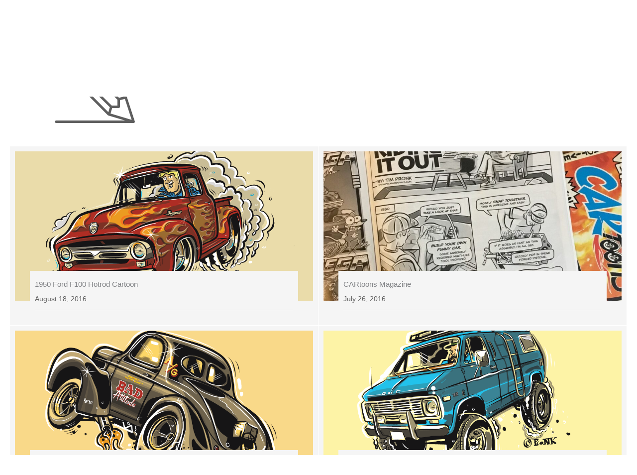

--- FILE ---
content_type: text/html; charset=UTF-8
request_url: https://pronkgraphics.com/blog/page/3/
body_size: 19830
content:
<!DOCTYPE html>
<html lang="en-US">
<head>
<meta charset="UTF-8">
<meta name="viewport" content="width=device-width, initial-scale=1">
	<link rel="profile" href="https://gmpg.org/xfn/11"> 
	<title>Blog | Automotive Cartooning, Drawing Tips and Designer Life</title>
	<style>img:is([sizes="auto" i], [sizes^="auto," i]) { contain-intrinsic-size: 3000px 1500px }</style>
	<script type='application/javascript'  id='pys-version-script'>console.log('PixelYourSite Free version 11.1.5.2');</script>
<meta name="dc.title" content="Blog | Automotive Cartooning, Drawing Tips and Designer Life">
<meta name="dc.description" content="Automotive themed hot rod cartoons, drawing tips and design company thoughts.">
<meta name="dc.relation" content="https://pronkgraphics.com/blog/page/3/">
<meta name="dc.source" content="https://pronkgraphics.com/">
<meta name="dc.language" content="en_US">
<meta name="description" content="Automotive themed hot rod cartoons, drawing tips and design company thoughts.">
<meta name="robots" content="index, follow, max-snippet:-1, max-image-preview:large, max-video-preview:-1">
<link rel="canonical" href="https://pronkgraphics.com/blog/">
<meta property="og:url" content="https://pronkgraphics.com/blog/page/3/">
<meta property="og:site_name" content="Pronk Graphics | Take Creative Action | Brantford Ontario">
<meta property="og:locale" content="en_US">
<meta property="og:type" content="article">
<meta property="og:title" content="Blog | Automotive Cartooning, Drawing Tips and Designer Life">
<meta property="og:description" content="Automotive themed hot rod cartoons, drawing tips and design company thoughts.">
<meta property="og:image" content="https://pronkgraphics.com/wp-content/uploads/2012/02/favicon2_03.jpg">
<meta property="og:image:secure_url" content="https://pronkgraphics.com/wp-content/uploads/2012/02/favicon2_03.jpg">
<meta property="og:image:width" content="32">
<meta property="og:image:height" content="32">
<meta property="og:image:alt" content="Pronk Graphics - Design Studio">
<meta name="twitter:card" content="summary">
<meta name="twitter:site" content="@pronkgraphics">
<meta name="twitter:creator" content="@pronkgraphics">
<meta name="twitter:title" content="Blog | Automotive Cartooning, Drawing Tips and Designer Life">
<meta name="twitter:description" content="Automotive themed hot rod cartoons, drawing tips and design company thoughts.">
<link rel='dns-prefetch' href='//www.googletagmanager.com' />
<link rel='dns-prefetch' href='//fonts.googleapis.com' />
<link rel="alternate" type="application/rss+xml" title="Pronk Graphics | Take Creative Action | Brantford Ontario &raquo; Feed" href="https://pronkgraphics.com/feed/" />
<link rel="alternate" type="application/rss+xml" title="Pronk Graphics | Take Creative Action | Brantford Ontario &raquo; Comments Feed" href="https://pronkgraphics.com/comments/feed/" />
<script>
window._wpemojiSettings = {"baseUrl":"https:\/\/s.w.org\/images\/core\/emoji\/16.0.1\/72x72\/","ext":".png","svgUrl":"https:\/\/s.w.org\/images\/core\/emoji\/16.0.1\/svg\/","svgExt":".svg","source":{"concatemoji":"https:\/\/pronkgraphics.com\/wp-includes\/js\/wp-emoji-release.min.js?ver=6.8.3"}};
/*! This file is auto-generated */
!function(s,n){var o,i,e;function c(e){try{var t={supportTests:e,timestamp:(new Date).valueOf()};sessionStorage.setItem(o,JSON.stringify(t))}catch(e){}}function p(e,t,n){e.clearRect(0,0,e.canvas.width,e.canvas.height),e.fillText(t,0,0);var t=new Uint32Array(e.getImageData(0,0,e.canvas.width,e.canvas.height).data),a=(e.clearRect(0,0,e.canvas.width,e.canvas.height),e.fillText(n,0,0),new Uint32Array(e.getImageData(0,0,e.canvas.width,e.canvas.height).data));return t.every(function(e,t){return e===a[t]})}function u(e,t){e.clearRect(0,0,e.canvas.width,e.canvas.height),e.fillText(t,0,0);for(var n=e.getImageData(16,16,1,1),a=0;a<n.data.length;a++)if(0!==n.data[a])return!1;return!0}function f(e,t,n,a){switch(t){case"flag":return n(e,"\ud83c\udff3\ufe0f\u200d\u26a7\ufe0f","\ud83c\udff3\ufe0f\u200b\u26a7\ufe0f")?!1:!n(e,"\ud83c\udde8\ud83c\uddf6","\ud83c\udde8\u200b\ud83c\uddf6")&&!n(e,"\ud83c\udff4\udb40\udc67\udb40\udc62\udb40\udc65\udb40\udc6e\udb40\udc67\udb40\udc7f","\ud83c\udff4\u200b\udb40\udc67\u200b\udb40\udc62\u200b\udb40\udc65\u200b\udb40\udc6e\u200b\udb40\udc67\u200b\udb40\udc7f");case"emoji":return!a(e,"\ud83e\udedf")}return!1}function g(e,t,n,a){var r="undefined"!=typeof WorkerGlobalScope&&self instanceof WorkerGlobalScope?new OffscreenCanvas(300,150):s.createElement("canvas"),o=r.getContext("2d",{willReadFrequently:!0}),i=(o.textBaseline="top",o.font="600 32px Arial",{});return e.forEach(function(e){i[e]=t(o,e,n,a)}),i}function t(e){var t=s.createElement("script");t.src=e,t.defer=!0,s.head.appendChild(t)}"undefined"!=typeof Promise&&(o="wpEmojiSettingsSupports",i=["flag","emoji"],n.supports={everything:!0,everythingExceptFlag:!0},e=new Promise(function(e){s.addEventListener("DOMContentLoaded",e,{once:!0})}),new Promise(function(t){var n=function(){try{var e=JSON.parse(sessionStorage.getItem(o));if("object"==typeof e&&"number"==typeof e.timestamp&&(new Date).valueOf()<e.timestamp+604800&&"object"==typeof e.supportTests)return e.supportTests}catch(e){}return null}();if(!n){if("undefined"!=typeof Worker&&"undefined"!=typeof OffscreenCanvas&&"undefined"!=typeof URL&&URL.createObjectURL&&"undefined"!=typeof Blob)try{var e="postMessage("+g.toString()+"("+[JSON.stringify(i),f.toString(),p.toString(),u.toString()].join(",")+"));",a=new Blob([e],{type:"text/javascript"}),r=new Worker(URL.createObjectURL(a),{name:"wpTestEmojiSupports"});return void(r.onmessage=function(e){c(n=e.data),r.terminate(),t(n)})}catch(e){}c(n=g(i,f,p,u))}t(n)}).then(function(e){for(var t in e)n.supports[t]=e[t],n.supports.everything=n.supports.everything&&n.supports[t],"flag"!==t&&(n.supports.everythingExceptFlag=n.supports.everythingExceptFlag&&n.supports[t]);n.supports.everythingExceptFlag=n.supports.everythingExceptFlag&&!n.supports.flag,n.DOMReady=!1,n.readyCallback=function(){n.DOMReady=!0}}).then(function(){return e}).then(function(){var e;n.supports.everything||(n.readyCallback(),(e=n.source||{}).concatemoji?t(e.concatemoji):e.wpemoji&&e.twemoji&&(t(e.twemoji),t(e.wpemoji)))}))}((window,document),window._wpemojiSettings);
</script>
<link rel='stylesheet' id='astra-theme-css-css' href='https://pronkgraphics.com/wp-content/themes/astra/assets/css/minified/style.min.css?ver=4.11.11' media='all' />
<link rel='stylesheet' id='astra-theme-dynamic-css' href='https://pronkgraphics.com/wp-content/uploads/astra/astra-theme-dynamic-css-post-150.css?ver=1757818356' media='all' />
<link rel='stylesheet' id='astra-bb-builder-css' href='https://pronkgraphics.com/wp-content/themes/astra/assets/css/minified/compatibility/page-builder/bb-plugin.min.css?ver=4.11.11' media='all' />
<link rel='stylesheet' id='astra-google-fonts-css' href='https://fonts.googleapis.com/css?family=Rosario%3A600%2C&#038;display=fallback&#038;ver=4.11.11' media='all' />
<style id='wp-emoji-styles-inline-css'>

	img.wp-smiley, img.emoji {
		display: inline !important;
		border: none !important;
		box-shadow: none !important;
		height: 1em !important;
		width: 1em !important;
		margin: 0 0.07em !important;
		vertical-align: -0.1em !important;
		background: none !important;
		padding: 0 !important;
	}
</style>
<link rel='stylesheet' id='wp-block-library-css' href='https://pronkgraphics.com/wp-includes/css/dist/block-library/style.min.css?ver=6.8.3' media='all' />
<style id='safe-svg-svg-icon-style-inline-css'>
.safe-svg-cover{text-align:center}.safe-svg-cover .safe-svg-inside{display:inline-block;max-width:100%}.safe-svg-cover svg{fill:currentColor;height:100%;max-height:100%;max-width:100%;width:100%}

</style>
<style id='wpseopress-local-business-style-inline-css'>
span.wp-block-wpseopress-local-business-field{margin-right:8px}

</style>
<style id='wpseopress-table-of-contents-style-inline-css'>
.wp-block-wpseopress-table-of-contents li.active>a{font-weight:bold}

</style>
<style id='global-styles-inline-css'>
:root{--wp--preset--aspect-ratio--square: 1;--wp--preset--aspect-ratio--4-3: 4/3;--wp--preset--aspect-ratio--3-4: 3/4;--wp--preset--aspect-ratio--3-2: 3/2;--wp--preset--aspect-ratio--2-3: 2/3;--wp--preset--aspect-ratio--16-9: 16/9;--wp--preset--aspect-ratio--9-16: 9/16;--wp--preset--color--black: #000000;--wp--preset--color--cyan-bluish-gray: #abb8c3;--wp--preset--color--white: #ffffff;--wp--preset--color--pale-pink: #f78da7;--wp--preset--color--vivid-red: #cf2e2e;--wp--preset--color--luminous-vivid-orange: #ff6900;--wp--preset--color--luminous-vivid-amber: #fcb900;--wp--preset--color--light-green-cyan: #7bdcb5;--wp--preset--color--vivid-green-cyan: #00d084;--wp--preset--color--pale-cyan-blue: #8ed1fc;--wp--preset--color--vivid-cyan-blue: #0693e3;--wp--preset--color--vivid-purple: #9b51e0;--wp--preset--color--ast-global-color-0: var(--ast-global-color-0);--wp--preset--color--ast-global-color-1: var(--ast-global-color-1);--wp--preset--color--ast-global-color-2: var(--ast-global-color-2);--wp--preset--color--ast-global-color-3: var(--ast-global-color-3);--wp--preset--color--ast-global-color-4: var(--ast-global-color-4);--wp--preset--color--ast-global-color-5: var(--ast-global-color-5);--wp--preset--color--ast-global-color-6: var(--ast-global-color-6);--wp--preset--color--ast-global-color-7: var(--ast-global-color-7);--wp--preset--color--ast-global-color-8: var(--ast-global-color-8);--wp--preset--gradient--vivid-cyan-blue-to-vivid-purple: linear-gradient(135deg,rgba(6,147,227,1) 0%,rgb(155,81,224) 100%);--wp--preset--gradient--light-green-cyan-to-vivid-green-cyan: linear-gradient(135deg,rgb(122,220,180) 0%,rgb(0,208,130) 100%);--wp--preset--gradient--luminous-vivid-amber-to-luminous-vivid-orange: linear-gradient(135deg,rgba(252,185,0,1) 0%,rgba(255,105,0,1) 100%);--wp--preset--gradient--luminous-vivid-orange-to-vivid-red: linear-gradient(135deg,rgba(255,105,0,1) 0%,rgb(207,46,46) 100%);--wp--preset--gradient--very-light-gray-to-cyan-bluish-gray: linear-gradient(135deg,rgb(238,238,238) 0%,rgb(169,184,195) 100%);--wp--preset--gradient--cool-to-warm-spectrum: linear-gradient(135deg,rgb(74,234,220) 0%,rgb(151,120,209) 20%,rgb(207,42,186) 40%,rgb(238,44,130) 60%,rgb(251,105,98) 80%,rgb(254,248,76) 100%);--wp--preset--gradient--blush-light-purple: linear-gradient(135deg,rgb(255,206,236) 0%,rgb(152,150,240) 100%);--wp--preset--gradient--blush-bordeaux: linear-gradient(135deg,rgb(254,205,165) 0%,rgb(254,45,45) 50%,rgb(107,0,62) 100%);--wp--preset--gradient--luminous-dusk: linear-gradient(135deg,rgb(255,203,112) 0%,rgb(199,81,192) 50%,rgb(65,88,208) 100%);--wp--preset--gradient--pale-ocean: linear-gradient(135deg,rgb(255,245,203) 0%,rgb(182,227,212) 50%,rgb(51,167,181) 100%);--wp--preset--gradient--electric-grass: linear-gradient(135deg,rgb(202,248,128) 0%,rgb(113,206,126) 100%);--wp--preset--gradient--midnight: linear-gradient(135deg,rgb(2,3,129) 0%,rgb(40,116,252) 100%);--wp--preset--font-size--small: 13px;--wp--preset--font-size--medium: 20px;--wp--preset--font-size--large: 36px;--wp--preset--font-size--x-large: 42px;--wp--preset--spacing--20: 0.44rem;--wp--preset--spacing--30: 0.67rem;--wp--preset--spacing--40: 1rem;--wp--preset--spacing--50: 1.5rem;--wp--preset--spacing--60: 2.25rem;--wp--preset--spacing--70: 3.38rem;--wp--preset--spacing--80: 5.06rem;--wp--preset--shadow--natural: 6px 6px 9px rgba(0, 0, 0, 0.2);--wp--preset--shadow--deep: 12px 12px 50px rgba(0, 0, 0, 0.4);--wp--preset--shadow--sharp: 6px 6px 0px rgba(0, 0, 0, 0.2);--wp--preset--shadow--outlined: 6px 6px 0px -3px rgba(255, 255, 255, 1), 6px 6px rgba(0, 0, 0, 1);--wp--preset--shadow--crisp: 6px 6px 0px rgba(0, 0, 0, 1);}:root { --wp--style--global--content-size: var(--wp--custom--ast-content-width-size);--wp--style--global--wide-size: var(--wp--custom--ast-wide-width-size); }:where(body) { margin: 0; }.wp-site-blocks > .alignleft { float: left; margin-right: 2em; }.wp-site-blocks > .alignright { float: right; margin-left: 2em; }.wp-site-blocks > .aligncenter { justify-content: center; margin-left: auto; margin-right: auto; }:where(.wp-site-blocks) > * { margin-block-start: 24px; margin-block-end: 0; }:where(.wp-site-blocks) > :first-child { margin-block-start: 0; }:where(.wp-site-blocks) > :last-child { margin-block-end: 0; }:root { --wp--style--block-gap: 24px; }:root :where(.is-layout-flow) > :first-child{margin-block-start: 0;}:root :where(.is-layout-flow) > :last-child{margin-block-end: 0;}:root :where(.is-layout-flow) > *{margin-block-start: 24px;margin-block-end: 0;}:root :where(.is-layout-constrained) > :first-child{margin-block-start: 0;}:root :where(.is-layout-constrained) > :last-child{margin-block-end: 0;}:root :where(.is-layout-constrained) > *{margin-block-start: 24px;margin-block-end: 0;}:root :where(.is-layout-flex){gap: 24px;}:root :where(.is-layout-grid){gap: 24px;}.is-layout-flow > .alignleft{float: left;margin-inline-start: 0;margin-inline-end: 2em;}.is-layout-flow > .alignright{float: right;margin-inline-start: 2em;margin-inline-end: 0;}.is-layout-flow > .aligncenter{margin-left: auto !important;margin-right: auto !important;}.is-layout-constrained > .alignleft{float: left;margin-inline-start: 0;margin-inline-end: 2em;}.is-layout-constrained > .alignright{float: right;margin-inline-start: 2em;margin-inline-end: 0;}.is-layout-constrained > .aligncenter{margin-left: auto !important;margin-right: auto !important;}.is-layout-constrained > :where(:not(.alignleft):not(.alignright):not(.alignfull)){max-width: var(--wp--style--global--content-size);margin-left: auto !important;margin-right: auto !important;}.is-layout-constrained > .alignwide{max-width: var(--wp--style--global--wide-size);}body .is-layout-flex{display: flex;}.is-layout-flex{flex-wrap: wrap;align-items: center;}.is-layout-flex > :is(*, div){margin: 0;}body .is-layout-grid{display: grid;}.is-layout-grid > :is(*, div){margin: 0;}body{padding-top: 0px;padding-right: 0px;padding-bottom: 0px;padding-left: 0px;}a:where(:not(.wp-element-button)){text-decoration: none;}:root :where(.wp-element-button, .wp-block-button__link){background-color: #32373c;border-width: 0;color: #fff;font-family: inherit;font-size: inherit;line-height: inherit;padding: calc(0.667em + 2px) calc(1.333em + 2px);text-decoration: none;}.has-black-color{color: var(--wp--preset--color--black) !important;}.has-cyan-bluish-gray-color{color: var(--wp--preset--color--cyan-bluish-gray) !important;}.has-white-color{color: var(--wp--preset--color--white) !important;}.has-pale-pink-color{color: var(--wp--preset--color--pale-pink) !important;}.has-vivid-red-color{color: var(--wp--preset--color--vivid-red) !important;}.has-luminous-vivid-orange-color{color: var(--wp--preset--color--luminous-vivid-orange) !important;}.has-luminous-vivid-amber-color{color: var(--wp--preset--color--luminous-vivid-amber) !important;}.has-light-green-cyan-color{color: var(--wp--preset--color--light-green-cyan) !important;}.has-vivid-green-cyan-color{color: var(--wp--preset--color--vivid-green-cyan) !important;}.has-pale-cyan-blue-color{color: var(--wp--preset--color--pale-cyan-blue) !important;}.has-vivid-cyan-blue-color{color: var(--wp--preset--color--vivid-cyan-blue) !important;}.has-vivid-purple-color{color: var(--wp--preset--color--vivid-purple) !important;}.has-ast-global-color-0-color{color: var(--wp--preset--color--ast-global-color-0) !important;}.has-ast-global-color-1-color{color: var(--wp--preset--color--ast-global-color-1) !important;}.has-ast-global-color-2-color{color: var(--wp--preset--color--ast-global-color-2) !important;}.has-ast-global-color-3-color{color: var(--wp--preset--color--ast-global-color-3) !important;}.has-ast-global-color-4-color{color: var(--wp--preset--color--ast-global-color-4) !important;}.has-ast-global-color-5-color{color: var(--wp--preset--color--ast-global-color-5) !important;}.has-ast-global-color-6-color{color: var(--wp--preset--color--ast-global-color-6) !important;}.has-ast-global-color-7-color{color: var(--wp--preset--color--ast-global-color-7) !important;}.has-ast-global-color-8-color{color: var(--wp--preset--color--ast-global-color-8) !important;}.has-black-background-color{background-color: var(--wp--preset--color--black) !important;}.has-cyan-bluish-gray-background-color{background-color: var(--wp--preset--color--cyan-bluish-gray) !important;}.has-white-background-color{background-color: var(--wp--preset--color--white) !important;}.has-pale-pink-background-color{background-color: var(--wp--preset--color--pale-pink) !important;}.has-vivid-red-background-color{background-color: var(--wp--preset--color--vivid-red) !important;}.has-luminous-vivid-orange-background-color{background-color: var(--wp--preset--color--luminous-vivid-orange) !important;}.has-luminous-vivid-amber-background-color{background-color: var(--wp--preset--color--luminous-vivid-amber) !important;}.has-light-green-cyan-background-color{background-color: var(--wp--preset--color--light-green-cyan) !important;}.has-vivid-green-cyan-background-color{background-color: var(--wp--preset--color--vivid-green-cyan) !important;}.has-pale-cyan-blue-background-color{background-color: var(--wp--preset--color--pale-cyan-blue) !important;}.has-vivid-cyan-blue-background-color{background-color: var(--wp--preset--color--vivid-cyan-blue) !important;}.has-vivid-purple-background-color{background-color: var(--wp--preset--color--vivid-purple) !important;}.has-ast-global-color-0-background-color{background-color: var(--wp--preset--color--ast-global-color-0) !important;}.has-ast-global-color-1-background-color{background-color: var(--wp--preset--color--ast-global-color-1) !important;}.has-ast-global-color-2-background-color{background-color: var(--wp--preset--color--ast-global-color-2) !important;}.has-ast-global-color-3-background-color{background-color: var(--wp--preset--color--ast-global-color-3) !important;}.has-ast-global-color-4-background-color{background-color: var(--wp--preset--color--ast-global-color-4) !important;}.has-ast-global-color-5-background-color{background-color: var(--wp--preset--color--ast-global-color-5) !important;}.has-ast-global-color-6-background-color{background-color: var(--wp--preset--color--ast-global-color-6) !important;}.has-ast-global-color-7-background-color{background-color: var(--wp--preset--color--ast-global-color-7) !important;}.has-ast-global-color-8-background-color{background-color: var(--wp--preset--color--ast-global-color-8) !important;}.has-black-border-color{border-color: var(--wp--preset--color--black) !important;}.has-cyan-bluish-gray-border-color{border-color: var(--wp--preset--color--cyan-bluish-gray) !important;}.has-white-border-color{border-color: var(--wp--preset--color--white) !important;}.has-pale-pink-border-color{border-color: var(--wp--preset--color--pale-pink) !important;}.has-vivid-red-border-color{border-color: var(--wp--preset--color--vivid-red) !important;}.has-luminous-vivid-orange-border-color{border-color: var(--wp--preset--color--luminous-vivid-orange) !important;}.has-luminous-vivid-amber-border-color{border-color: var(--wp--preset--color--luminous-vivid-amber) !important;}.has-light-green-cyan-border-color{border-color: var(--wp--preset--color--light-green-cyan) !important;}.has-vivid-green-cyan-border-color{border-color: var(--wp--preset--color--vivid-green-cyan) !important;}.has-pale-cyan-blue-border-color{border-color: var(--wp--preset--color--pale-cyan-blue) !important;}.has-vivid-cyan-blue-border-color{border-color: var(--wp--preset--color--vivid-cyan-blue) !important;}.has-vivid-purple-border-color{border-color: var(--wp--preset--color--vivid-purple) !important;}.has-ast-global-color-0-border-color{border-color: var(--wp--preset--color--ast-global-color-0) !important;}.has-ast-global-color-1-border-color{border-color: var(--wp--preset--color--ast-global-color-1) !important;}.has-ast-global-color-2-border-color{border-color: var(--wp--preset--color--ast-global-color-2) !important;}.has-ast-global-color-3-border-color{border-color: var(--wp--preset--color--ast-global-color-3) !important;}.has-ast-global-color-4-border-color{border-color: var(--wp--preset--color--ast-global-color-4) !important;}.has-ast-global-color-5-border-color{border-color: var(--wp--preset--color--ast-global-color-5) !important;}.has-ast-global-color-6-border-color{border-color: var(--wp--preset--color--ast-global-color-6) !important;}.has-ast-global-color-7-border-color{border-color: var(--wp--preset--color--ast-global-color-7) !important;}.has-ast-global-color-8-border-color{border-color: var(--wp--preset--color--ast-global-color-8) !important;}.has-vivid-cyan-blue-to-vivid-purple-gradient-background{background: var(--wp--preset--gradient--vivid-cyan-blue-to-vivid-purple) !important;}.has-light-green-cyan-to-vivid-green-cyan-gradient-background{background: var(--wp--preset--gradient--light-green-cyan-to-vivid-green-cyan) !important;}.has-luminous-vivid-amber-to-luminous-vivid-orange-gradient-background{background: var(--wp--preset--gradient--luminous-vivid-amber-to-luminous-vivid-orange) !important;}.has-luminous-vivid-orange-to-vivid-red-gradient-background{background: var(--wp--preset--gradient--luminous-vivid-orange-to-vivid-red) !important;}.has-very-light-gray-to-cyan-bluish-gray-gradient-background{background: var(--wp--preset--gradient--very-light-gray-to-cyan-bluish-gray) !important;}.has-cool-to-warm-spectrum-gradient-background{background: var(--wp--preset--gradient--cool-to-warm-spectrum) !important;}.has-blush-light-purple-gradient-background{background: var(--wp--preset--gradient--blush-light-purple) !important;}.has-blush-bordeaux-gradient-background{background: var(--wp--preset--gradient--blush-bordeaux) !important;}.has-luminous-dusk-gradient-background{background: var(--wp--preset--gradient--luminous-dusk) !important;}.has-pale-ocean-gradient-background{background: var(--wp--preset--gradient--pale-ocean) !important;}.has-electric-grass-gradient-background{background: var(--wp--preset--gradient--electric-grass) !important;}.has-midnight-gradient-background{background: var(--wp--preset--gradient--midnight) !important;}.has-small-font-size{font-size: var(--wp--preset--font-size--small) !important;}.has-medium-font-size{font-size: var(--wp--preset--font-size--medium) !important;}.has-large-font-size{font-size: var(--wp--preset--font-size--large) !important;}.has-x-large-font-size{font-size: var(--wp--preset--font-size--x-large) !important;}
:root :where(.wp-block-pullquote){font-size: 1.5em;line-height: 1.6;}
</style>
<link rel='stylesheet' id='ultimate-icons-css' href='https://pronkgraphics.com/wp-content/uploads/bb-plugin/icons/ultimate-icons/style.css?ver=2.10.0.5' media='all' />
<link rel='stylesheet' id='fl-builder-layout-150-css' href='https://pronkgraphics.com/wp-content/uploads/bb-plugin/cache/150-layout.css?ver=c7bcd08023909c2dfa2eca018caba5c0' media='all' />
<link rel='stylesheet' id='woo-stickers-by-webline-css' href='https://pronkgraphics.com/wp-content/plugins/woo-stickers-by-webline/public/css/woo-stickers-by-webline-public.css?ver=1.2.8' media='all' />
<link rel='stylesheet' id='woocommerce-layout-css' href='https://pronkgraphics.com/wp-content/themes/astra/assets/css/minified/compatibility/woocommerce/woocommerce-layout.min.css?ver=4.11.11' media='all' />
<link rel='stylesheet' id='woocommerce-smallscreen-css' href='https://pronkgraphics.com/wp-content/themes/astra/assets/css/minified/compatibility/woocommerce/woocommerce-smallscreen.min.css?ver=4.11.11' media='only screen and (max-width: 768px)' />
<link rel='stylesheet' id='woocommerce-general-css' href='https://pronkgraphics.com/wp-content/themes/astra/assets/css/minified/compatibility/woocommerce/woocommerce.min.css?ver=4.11.11' media='all' />
<style id='woocommerce-general-inline-css'>

					.woocommerce-js a.button, .woocommerce button.button, .woocommerce input.button, .woocommerce #respond input#submit {
						font-size: 100%;
						line-height: 1;
						text-decoration: none;
						overflow: visible;
						padding: 0.5em 0.75em;
						font-weight: 700;
						border-radius: 3px;
						color: $secondarytext;
						background-color: $secondary;
						border: 0;
					}
					.woocommerce-js a.button:hover, .woocommerce button.button:hover, .woocommerce input.button:hover, .woocommerce #respond input#submit:hover {
						background-color: #dad8da;
						background-image: none;
						color: #515151;
					}
				#customer_details h3:not(.elementor-widget-woocommerce-checkout-page h3){font-size:1.2rem;padding:20px 0 14px;margin:0 0 20px;border-bottom:1px solid var(--ast-border-color);font-weight:700;}form #order_review_heading:not(.elementor-widget-woocommerce-checkout-page #order_review_heading){border-width:2px 2px 0 2px;border-style:solid;font-size:1.2rem;margin:0;padding:1.5em 1.5em 1em;border-color:var(--ast-border-color);font-weight:700;}.woocommerce-Address h3, .cart-collaterals h2{font-size:1.2rem;padding:.7em 1em;}.woocommerce-cart .cart-collaterals .cart_totals>h2{font-weight:700;}form #order_review:not(.elementor-widget-woocommerce-checkout-page #order_review){padding:0 2em;border-width:0 2px 2px;border-style:solid;border-color:var(--ast-border-color);}ul#shipping_method li:not(.elementor-widget-woocommerce-cart #shipping_method li){margin:0;padding:0.25em 0 0.25em 22px;text-indent:-22px;list-style:none outside;}.woocommerce span.onsale, .wc-block-grid__product .wc-block-grid__product-onsale{background-color:var(--ast-global-color-0);color:#ffffff;}.woocommerce-message, .woocommerce-info{border-top-color:var(--ast-global-color-0);}.woocommerce-message::before,.woocommerce-info::before{color:var(--ast-global-color-0);}.woocommerce ul.products li.product .price, .woocommerce div.product p.price, .woocommerce div.product span.price, .widget_layered_nav_filters ul li.chosen a, .woocommerce-page ul.products li.product .ast-woo-product-category, .wc-layered-nav-rating a{color:var(--ast-global-color-3);}.woocommerce nav.woocommerce-pagination ul,.woocommerce nav.woocommerce-pagination ul li{border-color:var(--ast-global-color-0);}.woocommerce nav.woocommerce-pagination ul li a:focus, .woocommerce nav.woocommerce-pagination ul li a:hover, .woocommerce nav.woocommerce-pagination ul li span.current{background:var(--ast-global-color-0);color:#ffffff;}.woocommerce-MyAccount-navigation-link.is-active a{color:var(--ast-global-color-1);}.woocommerce .widget_price_filter .ui-slider .ui-slider-range, .woocommerce .widget_price_filter .ui-slider .ui-slider-handle{background-color:var(--ast-global-color-0);}.woocommerce .star-rating, .woocommerce .comment-form-rating .stars a, .woocommerce .star-rating::before{color:var(--ast-global-color-3);}.woocommerce div.product .woocommerce-tabs ul.tabs li.active:before,  .woocommerce div.ast-product-tabs-layout-vertical .woocommerce-tabs ul.tabs li:hover::before{background:var(--ast-global-color-0);}.ast-site-header-cart a{color:var(--ast-global-color-3);}.ast-site-header-cart a:focus, .ast-site-header-cart a:hover, .ast-site-header-cart .current-menu-item a{color:var(--ast-global-color-0);}.ast-cart-menu-wrap .count, .ast-cart-menu-wrap .count:after{border-color:var(--ast-global-color-0);color:var(--ast-global-color-0);}.ast-cart-menu-wrap:hover .count{color:#ffffff;background-color:var(--ast-global-color-0);}.ast-site-header-cart .widget_shopping_cart .total .woocommerce-Price-amount{color:var(--ast-global-color-0);}.woocommerce a.remove:hover, .ast-woocommerce-cart-menu .main-header-menu .woocommerce-custom-menu-item .menu-item:hover > .menu-link.remove:hover{color:var(--ast-global-color-0);border-color:var(--ast-global-color-0);background-color:#ffffff;}.ast-site-header-cart .widget_shopping_cart .buttons .button.checkout, .woocommerce .widget_shopping_cart .woocommerce-mini-cart__buttons .checkout.wc-forward{color:#ffffff;border-color:var(--ast-global-color-1);background-color:var(--ast-global-color-1);}.site-header .ast-site-header-cart-data .button.wc-forward, .site-header .ast-site-header-cart-data .button.wc-forward:hover{color:#ffffff;}.below-header-user-select .ast-site-header-cart .widget, .ast-above-header-section .ast-site-header-cart .widget a, .below-header-user-select .ast-site-header-cart .widget_shopping_cart a{color:var(--ast-global-color-3);}.below-header-user-select .ast-site-header-cart .widget_shopping_cart a:hover, .ast-above-header-section .ast-site-header-cart .widget_shopping_cart a:hover, .below-header-user-select .ast-site-header-cart .widget_shopping_cart a.remove:hover, .ast-above-header-section .ast-site-header-cart .widget_shopping_cart a.remove:hover{color:var(--ast-global-color-0);}.woocommerce .woocommerce-cart-form button[name="update_cart"]:disabled{color:#ffffff;}.woocommerce #content table.cart .button[name="apply_coupon"], .woocommerce-page #content table.cart .button[name="apply_coupon"]{padding:10px 40px;}.woocommerce table.cart td.actions .button, .woocommerce #content table.cart td.actions .button, .woocommerce-page table.cart td.actions .button, .woocommerce-page #content table.cart td.actions .button{line-height:1;border-width:1px;border-style:solid;}.woocommerce ul.products li.product .button, .woocommerce-page ul.products li.product .button{line-height:1.3;}.woocommerce-js a.button, .woocommerce button.button, .woocommerce .woocommerce-message a.button, .woocommerce #respond input#submit.alt, .woocommerce-js a.button.alt, .woocommerce button.button.alt, .woocommerce input.button.alt, .woocommerce input.button,.woocommerce input.button:disabled, .woocommerce input.button:disabled[disabled], .woocommerce input.button:disabled:hover, .woocommerce input.button:disabled[disabled]:hover, .woocommerce #respond input#submit, .woocommerce button.button.alt.disabled, .wc-block-grid__products .wc-block-grid__product .wp-block-button__link, .wc-block-grid__product-onsale{color:#ffffff;border-color:var(--ast-global-color-0);background-color:var(--ast-global-color-0);}.woocommerce-js a.button:hover, .woocommerce button.button:hover, .woocommerce .woocommerce-message a.button:hover,.woocommerce #respond input#submit:hover,.woocommerce #respond input#submit.alt:hover, .woocommerce-js a.button.alt:hover, .woocommerce button.button.alt:hover, .woocommerce input.button.alt:hover, .woocommerce input.button:hover, .woocommerce button.button.alt.disabled:hover, .wc-block-grid__products .wc-block-grid__product .wp-block-button__link:hover{color:#ffffff;border-color:var(--ast-global-color-1);background-color:var(--ast-global-color-1);}.woocommerce-js a.button, .woocommerce button.button, .woocommerce .woocommerce-message a.button, .woocommerce #respond input#submit.alt, .woocommerce-js a.button.alt, .woocommerce button.button.alt, .woocommerce input.button.alt, .woocommerce input.button,.woocommerce-cart table.cart td.actions .button, .woocommerce form.checkout_coupon .button, .woocommerce #respond input#submit, .wc-block-grid__products .wc-block-grid__product .wp-block-button__link{padding-top:10px;padding-right:40px;padding-bottom:10px;padding-left:40px;}.woocommerce ul.products li.product a, .woocommerce-js a.button:hover, .woocommerce button.button:hover, .woocommerce input.button:hover, .woocommerce #respond input#submit:hover{text-decoration:none;}.woocommerce .up-sells h2, .woocommerce .related.products h2, .woocommerce .woocommerce-tabs h2{font-size:1.5rem;}.woocommerce h2, .woocommerce-account h2{font-size:1.625rem;}.woocommerce ul.product-categories > li ul li:before{content:"\e900";padding:0 5px 0 5px;display:inline-block;font-family:Astra;transform:rotate(-90deg);font-size:0.7rem;}.ast-site-header-cart i.astra-icon:before{font-family:Astra;}.ast-icon-shopping-cart:before{content:"\f07a";}.ast-icon-shopping-bag:before{content:"\f290";}.ast-icon-shopping-basket:before{content:"\f291";}.ast-icon-shopping-cart svg{height:.82em;}.ast-icon-shopping-bag svg{height:1em;width:1em;}.ast-icon-shopping-basket svg{height:1.15em;width:1.2em;}.ast-site-header-cart.ast-menu-cart-outline .ast-addon-cart-wrap, .ast-site-header-cart.ast-menu-cart-fill .ast-addon-cart-wrap {line-height:1;}.ast-site-header-cart.ast-menu-cart-fill i.astra-icon{ font-size:1.1em;}li.woocommerce-custom-menu-item .ast-site-header-cart i.astra-icon:after{ padding-left:2px;}.ast-hfb-header .ast-addon-cart-wrap{ padding:0.4em;}.ast-header-break-point.ast-header-custom-item-outside .ast-woo-header-cart-info-wrap{ display:none;}.ast-site-header-cart i.astra-icon:after{ background:var(--ast-global-color-0);}@media (min-width:545px) and (max-width:768px){.woocommerce.tablet-columns-6 ul.products li.product, .woocommerce-page.tablet-columns-6 ul.products li.product{width:calc(16.66% - 16.66px);}.woocommerce.tablet-columns-5 ul.products li.product, .woocommerce-page.tablet-columns-5 ul.products li.product{width:calc(20% - 16px);}.woocommerce.tablet-columns-4 ul.products li.product, .woocommerce-page.tablet-columns-4 ul.products li.product{width:calc(25% - 15px);}.woocommerce.tablet-columns-3 ul.products li.product, .woocommerce-page.tablet-columns-3 ul.products li.product{width:calc(33.33% - 14px);}.woocommerce.tablet-columns-2 ul.products li.product, .woocommerce-page.tablet-columns-2 ul.products li.product{width:calc(50% - 10px);}.woocommerce.tablet-columns-1 ul.products li.product, .woocommerce-page.tablet-columns-1 ul.products li.product{width:100%;}.woocommerce div.product .related.products ul.products li.product{width:calc(33.33% - 14px);}}@media (min-width:545px) and (max-width:768px){.woocommerce[class*="columns-"].columns-3 > ul.products li.product, .woocommerce[class*="columns-"].columns-4 > ul.products li.product, .woocommerce[class*="columns-"].columns-5 > ul.products li.product, .woocommerce[class*="columns-"].columns-6 > ul.products li.product{width:calc(33.33% - 14px);margin-right:20px;}.woocommerce[class*="columns-"].columns-3 > ul.products li.product:nth-child(3n), .woocommerce[class*="columns-"].columns-4 > ul.products li.product:nth-child(3n), .woocommerce[class*="columns-"].columns-5 > ul.products li.product:nth-child(3n), .woocommerce[class*="columns-"].columns-6 > ul.products li.product:nth-child(3n){margin-right:0;clear:right;}.woocommerce[class*="columns-"].columns-3 > ul.products li.product:nth-child(3n+1), .woocommerce[class*="columns-"].columns-4 > ul.products li.product:nth-child(3n+1), .woocommerce[class*="columns-"].columns-5 > ul.products li.product:nth-child(3n+1), .woocommerce[class*="columns-"].columns-6 > ul.products li.product:nth-child(3n+1){clear:left;}.woocommerce[class*="columns-"] ul.products li.product:nth-child(n), .woocommerce-page[class*="columns-"] ul.products li.product:nth-child(n){margin-right:20px;clear:none;}.woocommerce.tablet-columns-2 ul.products li.product:nth-child(2n), .woocommerce-page.tablet-columns-2 ul.products li.product:nth-child(2n), .woocommerce.tablet-columns-3 ul.products li.product:nth-child(3n), .woocommerce-page.tablet-columns-3 ul.products li.product:nth-child(3n), .woocommerce.tablet-columns-4 ul.products li.product:nth-child(4n), .woocommerce-page.tablet-columns-4 ul.products li.product:nth-child(4n), .woocommerce.tablet-columns-5 ul.products li.product:nth-child(5n), .woocommerce-page.tablet-columns-5 ul.products li.product:nth-child(5n), .woocommerce.tablet-columns-6 ul.products li.product:nth-child(6n), .woocommerce-page.tablet-columns-6 ul.products li.product:nth-child(6n){margin-right:0;clear:right;}.woocommerce.tablet-columns-2 ul.products li.product:nth-child(2n+1), .woocommerce-page.tablet-columns-2 ul.products li.product:nth-child(2n+1), .woocommerce.tablet-columns-3 ul.products li.product:nth-child(3n+1), .woocommerce-page.tablet-columns-3 ul.products li.product:nth-child(3n+1), .woocommerce.tablet-columns-4 ul.products li.product:nth-child(4n+1), .woocommerce-page.tablet-columns-4 ul.products li.product:nth-child(4n+1), .woocommerce.tablet-columns-5 ul.products li.product:nth-child(5n+1), .woocommerce-page.tablet-columns-5 ul.products li.product:nth-child(5n+1), .woocommerce.tablet-columns-6 ul.products li.product:nth-child(6n+1), .woocommerce-page.tablet-columns-6 ul.products li.product:nth-child(6n+1){clear:left;}.woocommerce div.product .related.products ul.products li.product:nth-child(3n), .woocommerce-page.tablet-columns-1 .site-main ul.products li.product{margin-right:0;clear:right;}.woocommerce div.product .related.products ul.products li.product:nth-child(3n+1){clear:left;}}@media (min-width:769px){.woocommerce form.checkout_coupon{width:50%;}.woocommerce #reviews #comments{float:left;}.woocommerce #reviews #review_form_wrapper{float:right;}}@media (max-width:768px){.ast-header-break-point.ast-woocommerce-cart-menu .header-main-layout-1.ast-mobile-header-stack.ast-no-menu-items .ast-site-header-cart, .ast-header-break-point.ast-woocommerce-cart-menu .header-main-layout-3.ast-mobile-header-stack.ast-no-menu-items .ast-site-header-cart{padding-right:0;padding-left:0;}.ast-header-break-point.ast-woocommerce-cart-menu .header-main-layout-1.ast-mobile-header-stack .main-header-bar{text-align:center;}.ast-header-break-point.ast-woocommerce-cart-menu .header-main-layout-1.ast-mobile-header-stack .ast-site-header-cart, .ast-header-break-point.ast-woocommerce-cart-menu .header-main-layout-1.ast-mobile-header-stack .ast-mobile-menu-buttons{display:inline-block;}.ast-header-break-point.ast-woocommerce-cart-menu .header-main-layout-2.ast-mobile-header-inline .site-branding{flex:auto;}.ast-header-break-point.ast-woocommerce-cart-menu .header-main-layout-3.ast-mobile-header-stack .site-branding{flex:0 0 100%;}.ast-header-break-point.ast-woocommerce-cart-menu .header-main-layout-3.ast-mobile-header-stack .main-header-container{display:flex;justify-content:center;}.woocommerce-cart .woocommerce-shipping-calculator .button{width:100%;}.woocommerce div.product div.images, .woocommerce div.product div.summary, .woocommerce #content div.product div.images, .woocommerce #content div.product div.summary, .woocommerce-page div.product div.images, .woocommerce-page div.product div.summary, .woocommerce-page #content div.product div.images, .woocommerce-page #content div.product div.summary{float:none;width:100%;}.woocommerce-cart table.cart td.actions .ast-return-to-shop{display:block;text-align:center;margin-top:1em;}}@media (max-width:544px){.ast-separate-container .ast-woocommerce-container{padding:.54em 1em 1.33333em;}.woocommerce-message, .woocommerce-error, .woocommerce-info{display:flex;flex-wrap:wrap;}.woocommerce-message a.button, .woocommerce-error a.button, .woocommerce-info a.button{order:1;margin-top:.5em;}.woocommerce .woocommerce-ordering, .woocommerce-page .woocommerce-ordering{float:none;margin-bottom:2em;}.woocommerce table.cart td.actions .button, .woocommerce #content table.cart td.actions .button, .woocommerce-page table.cart td.actions .button, .woocommerce-page #content table.cart td.actions .button{padding-left:1em;padding-right:1em;}.woocommerce #content table.cart .button, .woocommerce-page #content table.cart .button{width:100%;}.woocommerce #content table.cart td.actions .coupon, .woocommerce-page #content table.cart td.actions .coupon{float:none;}.woocommerce #content table.cart td.actions .coupon .button, .woocommerce-page #content table.cart td.actions .coupon .button{flex:1;}.woocommerce #content div.product .woocommerce-tabs ul.tabs li a, .woocommerce-page #content div.product .woocommerce-tabs ul.tabs li a{display:block;}.woocommerce ul.products a.button, .woocommerce-page ul.products a.button{padding:0.5em 0.75em;}.woocommerce div.product .related.products ul.products li.product, .woocommerce.mobile-columns-2 ul.products li.product, .woocommerce-page.mobile-columns-2 ul.products li.product{width:calc(50% - 10px);}.woocommerce.mobile-columns-6 ul.products li.product, .woocommerce-page.mobile-columns-6 ul.products li.product{width:calc(16.66% - 16.66px);}.woocommerce.mobile-columns-5 ul.products li.product, .woocommerce-page.mobile-columns-5 ul.products li.product{width:calc(20% - 16px);}.woocommerce.mobile-columns-4 ul.products li.product, .woocommerce-page.mobile-columns-4 ul.products li.product{width:calc(25% - 15px);}.woocommerce.mobile-columns-3 ul.products li.product, .woocommerce-page.mobile-columns-3 ul.products li.product{width:calc(33.33% - 14px);}.woocommerce.mobile-columns-1 ul.products li.product, .woocommerce-page.mobile-columns-1 ul.products li.product{width:100%;}}@media (max-width:544px){.woocommerce ul.products a.button.loading::after, .woocommerce-page ul.products a.button.loading::after{display:inline-block;margin-left:5px;position:initial;}.woocommerce.mobile-columns-1 .site-main ul.products li.product:nth-child(n), .woocommerce-page.mobile-columns-1 .site-main ul.products li.product:nth-child(n){margin-right:0;}.woocommerce #content div.product .woocommerce-tabs ul.tabs li, .woocommerce-page #content div.product .woocommerce-tabs ul.tabs li{display:block;margin-right:0;}.woocommerce[class*="columns-"].columns-3 > ul.products li.product, .woocommerce[class*="columns-"].columns-4 > ul.products li.product, .woocommerce[class*="columns-"].columns-5 > ul.products li.product, .woocommerce[class*="columns-"].columns-6 > ul.products li.product{width:calc(50% - 10px);margin-right:20px;}.woocommerce[class*="columns-"] ul.products li.product:nth-child(n), .woocommerce-page[class*="columns-"] ul.products li.product:nth-child(n){margin-right:20px;clear:none;}.woocommerce-page[class*=columns-].columns-3>ul.products li.product:nth-child(2n), .woocommerce-page[class*=columns-].columns-4>ul.products li.product:nth-child(2n), .woocommerce-page[class*=columns-].columns-5>ul.products li.product:nth-child(2n), .woocommerce-page[class*=columns-].columns-6>ul.products li.product:nth-child(2n), .woocommerce[class*=columns-].columns-3>ul.products li.product:nth-child(2n), .woocommerce[class*=columns-].columns-4>ul.products li.product:nth-child(2n), .woocommerce[class*=columns-].columns-5>ul.products li.product:nth-child(2n), .woocommerce[class*=columns-].columns-6>ul.products li.product:nth-child(2n){margin-right:0;clear:right;}.woocommerce[class*="columns-"].columns-3 > ul.products li.product:nth-child(2n+1), .woocommerce[class*="columns-"].columns-4 > ul.products li.product:nth-child(2n+1), .woocommerce[class*="columns-"].columns-5 > ul.products li.product:nth-child(2n+1), .woocommerce[class*="columns-"].columns-6 > ul.products li.product:nth-child(2n+1){clear:left;}.woocommerce-page[class*=columns-] ul.products li.product:nth-child(n), .woocommerce[class*=columns-] ul.products li.product:nth-child(n){margin-right:20px;clear:none;}.woocommerce.mobile-columns-6 ul.products li.product:nth-child(6n), .woocommerce-page.mobile-columns-6 ul.products li.product:nth-child(6n), .woocommerce.mobile-columns-5 ul.products li.product:nth-child(5n), .woocommerce-page.mobile-columns-5 ul.products li.product:nth-child(5n), .woocommerce.mobile-columns-4 ul.products li.product:nth-child(4n), .woocommerce-page.mobile-columns-4 ul.products li.product:nth-child(4n), .woocommerce.mobile-columns-3 ul.products li.product:nth-child(3n), .woocommerce-page.mobile-columns-3 ul.products li.product:nth-child(3n), .woocommerce.mobile-columns-2 ul.products li.product:nth-child(2n), .woocommerce-page.mobile-columns-2 ul.products li.product:nth-child(2n), .woocommerce div.product .related.products ul.products li.product:nth-child(2n){margin-right:0;clear:right;}.woocommerce.mobile-columns-6 ul.products li.product:nth-child(6n+1), .woocommerce-page.mobile-columns-6 ul.products li.product:nth-child(6n+1), .woocommerce.mobile-columns-5 ul.products li.product:nth-child(5n+1), .woocommerce-page.mobile-columns-5 ul.products li.product:nth-child(5n+1), .woocommerce.mobile-columns-4 ul.products li.product:nth-child(4n+1), .woocommerce-page.mobile-columns-4 ul.products li.product:nth-child(4n+1), .woocommerce.mobile-columns-3 ul.products li.product:nth-child(3n+1), .woocommerce-page.mobile-columns-3 ul.products li.product:nth-child(3n+1), .woocommerce.mobile-columns-2 ul.products li.product:nth-child(2n+1), .woocommerce-page.mobile-columns-2 ul.products li.product:nth-child(2n+1), .woocommerce div.product .related.products ul.products li.product:nth-child(2n+1){clear:left;}}@media (min-width:769px){.woocommerce #content .ast-woocommerce-container div.product div.images, .woocommerce .ast-woocommerce-container div.product div.images, .woocommerce-page #content .ast-woocommerce-container div.product div.images, .woocommerce-page .ast-woocommerce-container div.product div.images{width:50%;}.woocommerce #content .ast-woocommerce-container div.product div.summary, .woocommerce .ast-woocommerce-container div.product div.summary, .woocommerce-page #content .ast-woocommerce-container div.product div.summary, .woocommerce-page .ast-woocommerce-container div.product div.summary{width:46%;}.woocommerce.woocommerce-checkout form #customer_details.col2-set .col-1, .woocommerce.woocommerce-checkout form #customer_details.col2-set .col-2, .woocommerce-page.woocommerce-checkout form #customer_details.col2-set .col-1, .woocommerce-page.woocommerce-checkout form #customer_details.col2-set .col-2{float:none;width:auto;}}.widget_product_search button{flex:0 0 auto;padding:10px 20px;}@media (min-width:769px){.woocommerce.woocommerce-checkout form #customer_details.col2-set, .woocommerce-page.woocommerce-checkout form #customer_details.col2-set{width:55%;float:left;margin-right:4.347826087%;}.woocommerce.woocommerce-checkout form #order_review, .woocommerce.woocommerce-checkout form #order_review_heading, .woocommerce-page.woocommerce-checkout form #order_review, .woocommerce-page.woocommerce-checkout form #order_review_heading{width:40%;float:right;margin-right:0;clear:right;}}select, .select2-container .select2-selection--single{background-image:url("data:image/svg+xml,%3Csvg class='ast-arrow-svg' xmlns='http://www.w3.org/2000/svg' xmlns:xlink='http://www.w3.org/1999/xlink' version='1.1' x='0px' y='0px' width='26px' height='16.043px' fill='%234B4F58' viewBox='57 35.171 26 16.043' enable-background='new 57 35.171 26 16.043' xml:space='preserve' %3E%3Cpath d='M57.5,38.193l12.5,12.5l12.5-12.5l-2.5-2.5l-10,10l-10-10L57.5,38.193z'%3E%3C/path%3E%3C/svg%3E");background-size:.8em;background-repeat:no-repeat;background-position-x:calc( 100% - 10px );background-position-y:center;-webkit-appearance:none;-moz-appearance:none;padding-right:2em;}
					.woocommerce-js .quantity {
						display: inline-flex;
					}

					/* Quantity Plus Minus Button - Placeholder for CLS. */
					.woocommerce .quantity .ast-qty-placeholder {
						cursor: not-allowed;
					}

					.woocommerce-js .quantity + .button.single_add_to_cart_button {
						margin-left: unset;
					}

					.woocommerce-js .quantity .qty {
						width: 2.631em;
						margin-left: 38px;
					}

					.woocommerce-js .quantity .minus,
					.woocommerce-js .quantity .plus {
						width: 38px;
						display: flex;
						justify-content: center;
						background-color: transparent;
						border: 1px solid var(--ast-border-color);
						color: var(--ast-global-color-3);
						align-items: center;
						outline: 0;
						font-weight: 400;
						z-index: 3;
						position: relative;
					}

					.woocommerce-js .quantity .minus {
						border-right-width: 0;
						margin-right: -38px;
					}

					.woocommerce-js .quantity .plus {
						border-left-width: 0;
						margin-right: 6px;
					}

					.woocommerce-js input[type=number] {
						max-width: 58px;
						min-height: 36px;
					}

					.woocommerce-js input[type=number].qty::-webkit-inner-spin-button, .woocommerce input[type=number].qty::-webkit-outer-spin-button {
						-webkit-appearance: none;
					}

					.woocommerce-js input[type=number].qty {
						-webkit-appearance: none;
						-moz-appearance: textfield;
					}

				
						.woocommerce ul.products li.product.desktop-align-left, .woocommerce-page ul.products li.product.desktop-align-left {
							text-align: left;
						}
						.woocommerce ul.products li.product.desktop-align-left .star-rating,
						.woocommerce ul.products li.product.desktop-align-left .button,
						.woocommerce-page ul.products li.product.desktop-align-left .star-rating,
						.woocommerce-page ul.products li.product.desktop-align-left .button {
							margin-left: 0;
							margin-right: 0;
						}
					@media(max-width: 768px){
						.woocommerce ul.products li.product.tablet-align-left, .woocommerce-page ul.products li.product.tablet-align-left {
							text-align: left;
						}
						.woocommerce ul.products li.product.tablet-align-left .star-rating,
						.woocommerce ul.products li.product.tablet-align-left .button,
						.woocommerce-page ul.products li.product.tablet-align-left .star-rating,
						.woocommerce-page ul.products li.product.tablet-align-left .button {
							margin-left: 0;
							margin-right: 0;
						}
					}@media(max-width: 544px){
						.woocommerce ul.products li.product.mobile-align-left, .woocommerce-page ul.products li.product.mobile-align-left {
							text-align: left;
						}
						.woocommerce ul.products li.product.mobile-align-left .star-rating,
						.woocommerce ul.products li.product.mobile-align-left .button,
						.woocommerce-page ul.products li.product.mobile-align-left .star-rating,
						.woocommerce-page ul.products li.product.mobile-align-left .button {
							margin-left: 0;
							margin-right: 0;
						}
					}.ast-woo-active-filter-widget .wc-block-active-filters{display:flex;align-items:self-start;justify-content:space-between;}.ast-woo-active-filter-widget .wc-block-active-filters__clear-all{flex:none;margin-top:2px;}
</style>
<style id='woocommerce-inline-inline-css'>
.woocommerce form .form-row .required { visibility: visible; }
</style>
<link rel='stylesheet' id='astra-addon-css-css' href='https://pronkgraphics.com/wp-content/uploads/astra-addon/astra-addon-695cd3c9bec067-52574089.css?ver=4.12.0' media='all' />
<link rel='stylesheet' id='astra-addon-dynamic-css' href='https://pronkgraphics.com/wp-content/uploads/astra-addon/astra-addon-dynamic-css-post-150.css?ver=1757818356' media='all' />
<link rel='stylesheet' id='wpb-faa-css-css' href='https://pronkgraphics.com/wp-content/plugins/fontawesome-anywhere/css/font-awesome.min.css?ver=1.0.0' media='all' />
<link rel='stylesheet' id='pp-animate-css' href='https://pronkgraphics.com/wp-content/plugins/bbpowerpack/assets/css/animate.min.css?ver=3.5.1' media='all' />
<script id="woocommerce-google-analytics-integration-gtag-js-after">
/* Google Analytics for WooCommerce (gtag.js) */
					window.dataLayer = window.dataLayer || [];
					function gtag(){dataLayer.push(arguments);}
					// Set up default consent state.
					for ( const mode of [{"analytics_storage":"denied","ad_storage":"denied","ad_user_data":"denied","ad_personalization":"denied","region":["AT","BE","BG","HR","CY","CZ","DK","EE","FI","FR","DE","GR","HU","IS","IE","IT","LV","LI","LT","LU","MT","NL","NO","PL","PT","RO","SK","SI","ES","SE","GB","CH"]}] || [] ) {
						gtag( "consent", "default", { "wait_for_update": 500, ...mode } );
					}
					gtag("js", new Date());
					gtag("set", "developer_id.dOGY3NW", true);
					gtag("config", "312980938", {"track_404":true,"allow_google_signals":false,"logged_in":false,"linker":{"domains":[],"allow_incoming":false},"custom_map":{"dimension1":"logged_in"}});
</script>
<!--[if IE]>
<script src="https://pronkgraphics.com/wp-content/themes/astra/assets/js/minified/flexibility.min.js?ver=4.11.11" id="astra-flexibility-js"></script>
<script id="astra-flexibility-js-after">
flexibility(document.documentElement);
</script>
<![endif]-->
<script id="jquery-core-js-extra">
var pysFacebookRest = {"restApiUrl":"https:\/\/pronkgraphics.com\/wp-json\/pys-facebook\/v1\/event","debug":""};
</script>
<script src="https://pronkgraphics.com/wp-includes/js/jquery/jquery.min.js?ver=3.7.1" id="jquery-core-js"></script>
<script src="https://pronkgraphics.com/wp-includes/js/jquery/jquery-migrate.min.js?ver=3.4.1" id="jquery-migrate-js"></script>
<script src="https://pronkgraphics.com/wp-content/plugins/woo-stickers-by-webline/public/js/woo-stickers-by-webline-public.js?ver=1.2.8" id="woo-stickers-by-webline-js"></script>
<script src="https://pronkgraphics.com/wp-content/plugins/woocommerce/assets/js/jquery-blockui/jquery.blockUI.min.js?ver=2.7.0-wc.10.4.3" id="wc-jquery-blockui-js" defer data-wp-strategy="defer"></script>
<script id="wc-add-to-cart-js-extra">
var wc_add_to_cart_params = {"ajax_url":"\/wp-admin\/admin-ajax.php","wc_ajax_url":"\/?wc-ajax=%%endpoint%%","i18n_view_cart":"View cart","cart_url":"https:\/\/pronkgraphics.com\/cart\/","is_cart":"","cart_redirect_after_add":"no"};
</script>
<script src="https://pronkgraphics.com/wp-content/plugins/woocommerce/assets/js/frontend/add-to-cart.min.js?ver=10.4.3" id="wc-add-to-cart-js" defer data-wp-strategy="defer"></script>
<script src="https://pronkgraphics.com/wp-content/plugins/woocommerce/assets/js/js-cookie/js.cookie.min.js?ver=2.1.4-wc.10.4.3" id="wc-js-cookie-js" defer data-wp-strategy="defer"></script>
<script id="woocommerce-js-extra">
var woocommerce_params = {"ajax_url":"\/wp-admin\/admin-ajax.php","wc_ajax_url":"\/?wc-ajax=%%endpoint%%","i18n_password_show":"Show password","i18n_password_hide":"Hide password"};
</script>
<script src="https://pronkgraphics.com/wp-content/plugins/woocommerce/assets/js/frontend/woocommerce.min.js?ver=10.4.3" id="woocommerce-js" defer data-wp-strategy="defer"></script>
<script src="https://pronkgraphics.com/wp-content/plugins/pixelyoursite/dist/scripts/jquery.bind-first-0.2.3.min.js?ver=0.2.3" id="jquery-bind-first-js"></script>
<script src="https://pronkgraphics.com/wp-content/plugins/pixelyoursite/dist/scripts/js.cookie-2.1.3.min.js?ver=2.1.3" id="js-cookie-pys-js"></script>
<script src="https://pronkgraphics.com/wp-content/plugins/pixelyoursite/dist/scripts/tld.min.js?ver=2.3.1" id="js-tld-js"></script>
<script id="pys-js-extra">
var pysOptions = {"staticEvents":{"facebook":{"init_event":[{"delay":0,"type":"static","ajaxFire":false,"name":"PageView","pixelIds":["1295560620494044"],"eventID":"62004dc1-cb42-4b9e-a3c1-e5d19aa78d4e","params":{"page_title":"Blog","post_type":"page","post_id":150,"plugin":"PixelYourSite","user_role":"guest","event_url":"pronkgraphics.com\/blog\/page\/3\/"},"e_id":"init_event","ids":[],"hasTimeWindow":false,"timeWindow":0,"woo_order":"","edd_order":""}]}},"dynamicEvents":{"woo_add_to_cart_on_button_click":{"facebook":{"delay":0,"type":"dyn","name":"AddToCart","pixelIds":["1295560620494044"],"eventID":"e856f56e-fbbd-4f92-b207-779eba6b8c9c","params":{"page_title":"Blog","post_type":"page","post_id":150,"plugin":"PixelYourSite","user_role":"guest","event_url":"pronkgraphics.com\/blog\/page\/3\/"},"e_id":"woo_add_to_cart_on_button_click","ids":[],"hasTimeWindow":false,"timeWindow":0,"woo_order":"","edd_order":""}}},"triggerEvents":[],"triggerEventTypes":[],"facebook":{"pixelIds":["1295560620494044"],"advancedMatching":[],"advancedMatchingEnabled":false,"removeMetadata":false,"wooVariableAsSimple":true,"serverApiEnabled":true,"wooCRSendFromServer":false,"send_external_id":null,"enabled_medical":false,"do_not_track_medical_param":["event_url","post_title","page_title","landing_page","content_name","categories","category_name","tags"],"meta_ldu":false},"debug":"","siteUrl":"https:\/\/pronkgraphics.com","ajaxUrl":"https:\/\/pronkgraphics.com\/wp-admin\/admin-ajax.php","ajax_event":"1dd4f5ad99","enable_remove_download_url_param":"1","cookie_duration":"7","last_visit_duration":"60","enable_success_send_form":"","ajaxForServerEvent":"1","ajaxForServerStaticEvent":"1","useSendBeacon":"1","send_external_id":"1","external_id_expire":"180","track_cookie_for_subdomains":"1","google_consent_mode":"1","gdpr":{"ajax_enabled":false,"all_disabled_by_api":false,"facebook_disabled_by_api":false,"analytics_disabled_by_api":false,"google_ads_disabled_by_api":false,"pinterest_disabled_by_api":false,"bing_disabled_by_api":false,"reddit_disabled_by_api":false,"externalID_disabled_by_api":false,"facebook_prior_consent_enabled":false,"analytics_prior_consent_enabled":true,"google_ads_prior_consent_enabled":null,"pinterest_prior_consent_enabled":true,"bing_prior_consent_enabled":true,"cookiebot_integration_enabled":false,"cookiebot_facebook_consent_category":"marketing","cookiebot_analytics_consent_category":"statistics","cookiebot_tiktok_consent_category":"marketing","cookiebot_google_ads_consent_category":"marketing","cookiebot_pinterest_consent_category":"marketing","cookiebot_bing_consent_category":"marketing","consent_magic_integration_enabled":false,"real_cookie_banner_integration_enabled":false,"cookie_notice_integration_enabled":false,"cookie_law_info_integration_enabled":false,"analytics_storage":{"enabled":true,"value":"granted","filter":false},"ad_storage":{"enabled":true,"value":"granted","filter":false},"ad_user_data":{"enabled":true,"value":"granted","filter":false},"ad_personalization":{"enabled":true,"value":"granted","filter":false}},"cookie":{"disabled_all_cookie":false,"disabled_start_session_cookie":false,"disabled_advanced_form_data_cookie":false,"disabled_landing_page_cookie":false,"disabled_first_visit_cookie":false,"disabled_trafficsource_cookie":false,"disabled_utmTerms_cookie":false,"disabled_utmId_cookie":false},"tracking_analytics":{"TrafficSource":"direct","TrafficLanding":"undefined","TrafficUtms":[],"TrafficUtmsId":[]},"GATags":{"ga_datalayer_type":"default","ga_datalayer_name":"dataLayerPYS"},"woo":{"enabled":true,"enabled_save_data_to_orders":true,"addToCartOnButtonEnabled":true,"addToCartOnButtonValueEnabled":true,"addToCartOnButtonValueOption":"price","singleProductId":null,"removeFromCartSelector":"form.woocommerce-cart-form .remove","addToCartCatchMethod":"add_cart_js","is_order_received_page":false,"containOrderId":false},"edd":{"enabled":false},"cache_bypass":"1768851031"};
</script>
<script src="https://pronkgraphics.com/wp-content/plugins/pixelyoursite/dist/scripts/public.js?ver=11.1.5.2" id="pys-js"></script>
<link rel="prev" href="https://pronkgraphics.com/blog/page/2/"><link rel="https://api.w.org/" href="https://pronkgraphics.com/wp-json/" /><link rel="alternate" title="JSON" type="application/json" href="https://pronkgraphics.com/wp-json/wp/v2/pages/150" /><link rel="EditURI" type="application/rsd+xml" title="RSD" href="https://pronkgraphics.com/xmlrpc.php?rsd" />
<meta name="generator" content="WordPress 6.8.3" />
<link rel='shortlink' href='https://pronkgraphics.com/?p=150' />
<link rel="alternate" title="oEmbed (JSON)" type="application/json+oembed" href="https://pronkgraphics.com/wp-json/oembed/1.0/embed?url=https%3A%2F%2Fpronkgraphics.com%2Fblog%2F" />
<link rel="alternate" title="oEmbed (XML)" type="text/xml+oembed" href="https://pronkgraphics.com/wp-json/oembed/1.0/embed?url=https%3A%2F%2Fpronkgraphics.com%2Fblog%2F&#038;format=xml" />
		<script>
			var bb_powerpack = {
				version: '2.40.10',
				getAjaxUrl: function() { return atob( 'aHR0cHM6Ly9wcm9ua2dyYXBoaWNzLmNvbS93cC1hZG1pbi9hZG1pbi1hamF4LnBocA==' ); },
				callback: function() {},
				mapMarkerData: {},
				post_id: '150',
				search_term: '',
				current_page: 'https://pronkgraphics.com/blog/page/3/',
				conditionals: {
					is_front_page: false,
					is_home: false,
					is_archive: false,
					current_post_type: '',
					is_tax: false,
										is_author: false,
					current_author: false,
					is_search: false,
									}
			};
		</script>
			<noscript><style>.woocommerce-product-gallery{ opacity: 1 !important; }</style></noscript>
	<link rel="icon" href="https://pronkgraphics.com/wp-content/uploads/2012/02/favicon2_03.jpg" sizes="32x32" />
<link rel="icon" href="https://pronkgraphics.com/wp-content/uploads/2012/02/favicon2_03.jpg" sizes="192x192" />
<link rel="apple-touch-icon" href="https://pronkgraphics.com/wp-content/uploads/2012/02/favicon2_03.jpg" />
<meta name="msapplication-TileImage" content="https://pronkgraphics.com/wp-content/uploads/2012/02/favicon2_03.jpg" />
		<style id="wp-custom-css">
			.woocommerce ul.products.columns-3 li.product, .woocommerce-page ul.products.columns-3 li.product {
    width: 30.75%!important;
}

/* Reset Margin On Pricing */
.pp-pricing-table-features {
    margin: 0px 0px;
}

.category-drawing-tutorial .entry-content {margin-left:20px;}

.fl-testimonial {background-color:aliceblue; padding:20px; font-weight:bold;}

.fl-testimonial {
border-radius:100px;
font-size:20px;
text-align:center;
vertical-align:center;
	padding:30px;
}
		</style>
		
<script async src='https://www.googletagmanager.com/gtag/js?id=G-0QRWL9QXEB'></script><script>
window.dataLayer = window.dataLayer || [];
function gtag(){dataLayer.push(arguments);}gtag('js', new Date());
gtag('set', 'cookie_domain', 'auto');
gtag('set', 'cookie_flags', 'SameSite=None;Secure');

 gtag('config', 'G-0QRWL9QXEB' , {});

</script>
</head>

<body itemtype='https://schema.org/WebPage' itemscope='itemscope' class="paged wp-singular page-template-default page page-id-150 wp-custom-logo paged-3 page-paged-3 wp-theme-astra theme-astra fl-builder fl-builder-2-10-0-5 fl-no-js woocommerce-no-js ast-desktop ast-page-builder-template ast-no-sidebar astra-4.11.11 ast-header-custom-item-inside ast-single-post ast-woocommerce-cart-menu ast-inherit-site-logo-transparent astra-addon-4.12.0">

<a
	class="skip-link screen-reader-text"
	href="#content"
	title="Skip to content">
		Skip to content</a>

<div
class="hfeed site" id="page">
			<header
		class="site-header header-main-layout-1 ast-primary-menu-enabled ast-menu-toggle-icon ast-mobile-header-inline" id="masthead" itemtype="https://schema.org/WPHeader" itemscope="itemscope" itemid="#masthead"		>
			
<div class="main-header-bar-wrap">
	<div class="main-header-bar">
				<div class="ast-container">

			<div class="ast-flex main-header-container">
				
		<div class="site-branding">
			<div
			class="ast-site-identity" itemtype="https://schema.org/Organization" itemscope="itemscope"			>
				<span class="site-logo-img"><a href="https://pronkgraphics.com/" class="custom-logo-link" rel="home"><img width="322" height="56" src="https://pronkgraphics.com/wp-content/uploads/2018/11/pronkgraphics-tag.svg" class="custom-logo astra-logo-svg" alt="Pronk Graphics - Creative Design Studio: Websites + Identity Design + Illustration" decoding="async" /></a></span>			</div>
		</div>

		<!-- .site-branding -->
				<div class="ast-mobile-menu-buttons">

			
					<div class="ast-button-wrap">
			<button type="button" class="menu-toggle main-header-menu-toggle  ast-mobile-menu-buttons-minimal "  aria-controls='primary-menu' aria-expanded='false'>
				<span class="screen-reader-text">Main Menu</span>
				<span class="ast-icon icon-menu-bars"><span class="menu-toggle-icon"></span></span>							</button>
		</div>
			
			
		</div>
			<div class="ast-main-header-bar-alignment"><div class="main-header-bar-navigation"><nav class="site-navigation ast-flex-grow-1 navigation-accessibility" id="primary-site-navigation" aria-label="Site Navigation" itemtype="https://schema.org/SiteNavigationElement" itemscope="itemscope"><div class="main-navigation"><ul id="primary-menu" class="main-header-menu ast-menu-shadow ast-nav-menu ast-flex ast-justify-content-flex-end  submenu-with-border ast-mega-menu-enabled"><li id="menu-item-87" class="menu-item menu-item-type-post_type menu-item-object-page menu-item-home menu-item-87"><a href="https://pronkgraphics.com/" class="menu-link"><span class="ast-icon icon-arrow"></span><span class="menu-text">Home</span><span class="sub-arrow"></span></a></li><li id="menu-item-85" class="menu-item menu-item-type-post_type menu-item-object-page menu-item-has-children menu-item-85"><a aria-expanded="false" href="https://pronkgraphics.com/services/" class="menu-link"><span class="ast-icon icon-arrow"></span><span class="menu-text">Creative Services</span><span class="sub-arrow"></span></a><button class="ast-menu-toggle" aria-expanded="false" aria-label="Toggle menu"><span class="screen-reader-text">Menu Toggle</span><span class="ast-icon icon-arrow"></span></button>
<ul class="sub-menu">
	<li id="menu-item-2044" class="menu-item menu-item-type-post_type menu-item-object-page menu-item-2044"><a href="https://pronkgraphics.com/draw_my_vehicle/" class="menu-link"><span class="ast-icon icon-arrow"></span><span class="menu-text">Cartoon My Vehicle</span></a></li>	<li id="menu-item-4248" class="menu-item menu-item-type-custom menu-item-object-custom menu-item-4248"><a href="https://pronkgraphics.com/services/graphic-design/" class="menu-link"><span class="ast-icon icon-arrow"></span><span class="menu-text">Graphic Design</span></a></li>	<li id="menu-item-4474" class="menu-item menu-item-type-post_type menu-item-object-page menu-item-4474"><a href="https://pronkgraphics.com/services/identity-design-and-branding/" class="menu-link"><span class="ast-icon icon-arrow"></span><span class="menu-text">Identity Design and Branding</span></a></li>	<li id="menu-item-1542" class="menu-item menu-item-type-post_type menu-item-object-page menu-item-1542"><a href="https://pronkgraphics.com/services/website-development/" class="menu-link"><span class="ast-icon icon-arrow"></span><span class="menu-text">Website Creation</span></a></li></ul>
</li><li id="menu-item-86" class="menu-item menu-item-type-post_type menu-item-object-page menu-item-has-children menu-item-86"><a aria-expanded="false" href="https://pronkgraphics.com/portfolio/" class="menu-link"><span class="ast-icon icon-arrow"></span><span class="menu-text">Work</span><span class="sub-arrow"></span></a><button class="ast-menu-toggle" aria-expanded="false" aria-label="Toggle menu"><span class="screen-reader-text">Menu Toggle</span><span class="ast-icon icon-arrow"></span></button>
<ul class="sub-menu">
	<li id="menu-item-572" class="menu-item menu-item-type-custom menu-item-object-custom menu-item-572"><a href="https://pronkgraphics.com/services/graphic-design/" class="menu-link"><span class="ast-icon icon-arrow"></span><span class="menu-text">Graphic Design</span></a></li>	<li id="menu-item-13533" class="menu-item menu-item-type-post_type menu-item-object-page menu-item-13533"><a href="https://pronkgraphics.com/illustrations/" class="menu-link"><span class="ast-icon icon-arrow"></span><span class="menu-text">Illustration General</span></a></li>	<li id="menu-item-3119" class="menu-item menu-item-type-post_type menu-item-object-page menu-item-3119"><a href="https://pronkgraphics.com/illustration/" class="menu-link"><span class="ast-icon icon-arrow"></span><span class="menu-text">Illustration Automotive</span></a></li>	<li id="menu-item-13586" class="menu-item menu-item-type-post_type menu-item-object-page menu-item-13586"><a href="https://pronkgraphics.com/online/" class="menu-link"><span class="ast-icon icon-arrow"></span><span class="menu-text">Web Design/Development</span></a></li></ul>
</li><li id="menu-item-4099" class="menu-item menu-item-type-post_type menu-item-object-page menu-item-has-children menu-item-4099"><a aria-expanded="false" href="https://pronkgraphics.com/store/" class="menu-link"><span class="ast-icon icon-arrow"></span><span class="menu-text">Shop</span><span class="sub-arrow"></span></a><button class="ast-menu-toggle" aria-expanded="false" aria-label="Toggle menu"><span class="screen-reader-text">Menu Toggle</span><span class="ast-icon icon-arrow"></span></button>
<ul class="sub-menu">
	<li id="menu-item-4507" class="menu-item menu-item-type-post_type menu-item-object-page menu-item-4507"><a href="https://pronkgraphics.com/draw_my_vehicle/" class="menu-link"><span class="ast-icon icon-arrow"></span><span class="menu-text">Cartoon My Vehicle</span></a></li>	<li id="menu-item-2469" class="menu-item menu-item-type-taxonomy menu-item-object-product_cat menu-item-2469"><a href="https://pronkgraphics.com/product-category/clothing/" class="menu-link"><span class="ast-icon icon-arrow"></span><span class="menu-text">Hot Rod Cartoon T-Shirts</span></a></li>	<li id="menu-item-5702" class="menu-item menu-item-type-taxonomy menu-item-object-product_cat menu-item-5702"><a href="https://pronkgraphics.com/product-category/books/" class="menu-link"><span class="ast-icon icon-arrow"></span><span class="menu-text">Art/Coloring Books</span></a></li>	<li id="menu-item-4687" class="menu-item menu-item-type-post_type menu-item-object-page menu-item-4687"><a href="https://pronkgraphics.com/luis-lugnuts/" class="menu-link"><span class="ast-icon icon-arrow"></span><span class="menu-text">Luis Lugnuts® Volume 1 Comic Book</span></a></li>	<li id="menu-item-4445" class="menu-item menu-item-type-taxonomy menu-item-object-product_cat menu-item-4445"><a href="https://pronkgraphics.com/product-category/photography-prints/" class="menu-link"><span class="ast-icon icon-arrow"></span><span class="menu-text">Photography Art Prints</span></a></li>	<li id="menu-item-1882" class="menu-item menu-item-type-taxonomy menu-item-object-product_cat menu-item-1882"><a href="https://pronkgraphics.com/product-category/prints/" class="menu-link"><span class="ast-icon icon-arrow"></span><span class="menu-text">Transportation Art Prints</span></a></li>	<li id="menu-item-1284" class="menu-item menu-item-type-post_type menu-item-object-page menu-item-1284"><a href="https://pronkgraphics.com/cart/" class="menu-link"><span class="ast-icon icon-arrow"></span><span class="menu-text">View Cart</span></a></li></ul>
</li><li id="menu-item-152" class="menu-item menu-item-type-post_type menu-item-object-page current-menu-item page_item page-item-150 current_page_item menu-item-152"><a href="https://pronkgraphics.com/blog/" class="menu-link"><span class="ast-icon icon-arrow"></span><span class="menu-text">Blog</span><span class="sub-arrow"></span></a></li><li id="menu-item-84" class="menu-item menu-item-type-post_type menu-item-object-page menu-item-has-children menu-item-84"><a aria-expanded="false" href="https://pronkgraphics.com/contact/" class="menu-link"><span class="ast-icon icon-arrow"></span><span class="menu-text">Contact</span><span class="sub-arrow"></span></a><button class="ast-menu-toggle" aria-expanded="false" aria-label="Toggle menu"><span class="screen-reader-text">Menu Toggle</span><span class="ast-icon icon-arrow"></span></button>
<ul class="sub-menu">
	<li id="menu-item-4509" class="menu-item menu-item-type-custom menu-item-object-custom menu-item-4509"><a href="mailto:tim@pronkgraphics.com" class="menu-link"><span class="ast-icon icon-arrow"></span><span class="menu-text">tim@pronkgraphics.com</span></a></li></ul>
</li>			<li class="ast-masthead-custom-menu-items woocommerce-custom-menu-item">
							<div class="ast-site-header-cart ast-menu-cart-with-border  ast-menu-cart-none">
				<div class="ast-site-header-cart-li ">
								<a href="https://pronkgraphics.com/cart/" class="cart-container ast-cart-desktop-position- ast-cart-mobile-position- ast-cart-tablet-position-" aria-label="View Shopping Cart, empty">

						<span class="ast-woo-header-cart-info-wrap">
						Cart/<span class="ast-woo-header-cart-total"><span class="woocommerce-Price-amount amount"><bdi><span class="woocommerce-Price-currencySymbol">&#36;</span>0.00</bdi></span></span>
					</span>							<div class="ast-cart-menu-wrap">
								<span class="count">
								<span class="ast-count-text">
									0								</span>
								</span>
							</div>
										</a>
							</div>
				<div class="ast-site-header-cart-data">

					<div class="widget woocommerce widget_shopping_cart"><div class="widget_shopping_cart_content"></div></div>
				</div>
			</div>
						</li>
			</ul></div></nav></div></div>			</div><!-- Main Header Container -->
		</div><!-- ast-row -->
			</div> <!-- Main Header Bar -->
</div> <!-- Main Header Bar Wrap -->
		</header><!-- #masthead -->
			<div id="content" class="site-content">
		<div class="ast-container">
		

	<div id="primary" class="content-area primary">

		
					<main id="main" class="site-main">
				<article
class="post-150 page type-page status-publish ast-article-single" id="post-150" itemtype="https://schema.org/CreativeWork" itemscope="itemscope">
	
				<header class="entry-header ast-no-title ast-header-without-markup">
							</header> <!-- .entry-header -->
		
<div class="entry-content clear"
	itemprop="text">

	
	<div class="fl-builder-content fl-builder-content-150 fl-builder-content-primary fl-builder-global-templates-locked" data-post-id="150"><div class="fl-row fl-row-fixed-width fl-row-bg-none fl-node-5be1b8fd522a3 fl-row-default-height fl-row-align-center" data-node="5be1b8fd522a3">
	<div class="fl-row-content-wrap">
		<div class="uabb-row-separator uabb-top-row-separator" >
</div>
						<div class="fl-row-content fl-row-fixed-width fl-node-content">
		
<div class="fl-col-group fl-node-5be1b8fd55c54" data-node="5be1b8fd55c54">
			<div class="fl-col fl-node-5be1b8fd55dc5 fl-col-bg-color fl-col-small" data-node="5be1b8fd55dc5">
	<div class="fl-col-content fl-node-content"><div class="fl-module fl-module-icon fl-node-5be1b89f642b9" data-node="5be1b89f642b9">
	<div class="fl-module-content fl-node-content">
		<div class="fl-icon-wrap">
	<span class="fl-icon">
				<i class="ua-icon ua-icon-pencil" aria-hidden="true"></i>
					</span>
	</div>
	</div>
</div>
</div>
</div>
			<div class="fl-col fl-node-5be1b8fd55e09 fl-col-bg-color" data-node="5be1b8fd55e09">
	<div class="fl-col-content fl-node-content"><div class="fl-module fl-module-heading fl-node-59718f6d87ae5" data-node="59718f6d87ae5">
	<div class="fl-module-content fl-node-content">
		<h3 class="fl-heading">
		<span class="fl-heading-text">Follow along for new hot rod cartoon drawings, how to draw information and art techniques I use. Creative design business information and maybe a sprinkle of design and web development information.</span>
	</h3>
	</div>
</div>
</div>
</div>
	</div>
		</div>
	</div>
</div>
<div class="fl-row fl-row-full-width fl-row-bg-none fl-node-59718d5a561bf fl-row-default-height fl-row-align-center" data-node="59718d5a561bf">
	<div class="fl-row-content-wrap">
		<div class="uabb-row-separator uabb-top-row-separator" >
</div>
						<div class="fl-row-content fl-row-full-width fl-node-content">
		
<div class="fl-col-group fl-node-59718d5a57eea" data-node="59718d5a57eea">
			<div class="fl-col fl-node-59718d5a57f72 fl-col-bg-color" data-node="59718d5a57f72">
	<div class="fl-col-content fl-node-content"><div class="fl-module fl-module-pp-content-grid fl-node-59718d8c10c56" data-node="59718d8c10c56">
	<div class="fl-module-content fl-node-content">
		<div class="pp-posts-wrapper">
		
	<div class="pp-content-posts" style="--items-count: 10;--column-xl: 2;--column-lg: 2;--column-md: 2;--column-sm: 1;">
		<div class="pp-content-post-grid pp-equal-height clearfix pp-paged-scroll-to" itemscope="itemscope" itemtype="https://schema.org/Blog" data-paged="3" data-loop-count="1">
			
				<div class="pp-content-post pp-content-grid-post pp-grid-style-7 post-2212 post type-post status-publish format-standard has-post-thumbnail hentry category-hotrod-cartoons ast-article-single" itemscope itemtype="https://schema.org/BlogPosting" data-id="2212">

	<meta itemscope itemprop="mainEntityOfPage" itemtype="https://schema.org/WebPage" itemid="http://2212" content="1950 Ford F100 Hotrod Cartoon" /><meta itemprop="datePublished" content="2016-08-18" /><meta itemprop="dateModified" content="2017-10-30" /><div itemprop="publisher" itemscope itemtype="https://schema.org/Organization"><meta itemprop="name" content="Pronk Graphics | Take Creative Action | Brantford Ontario"><div itemprop="logo" itemscope itemtype="https://schema.org/ImageObject"><meta itemprop="url" content="https://pronkgraphics.com/wp-content/uploads/2018/11/pronkgraphics-tag.svg"></div></div><div itemscope itemprop="author" itemtype="https://schema.org/Person"><meta itemprop="url" content="https://pronkgraphics.com/author/tim-pronk/" /><meta itemprop="name" content="Tim Pronk" /></div><div itemscope itemprop="image" itemtype="https://schema.org/ImageObject"><meta itemprop="url" content="https://pronkgraphics.com/wp-content/uploads/2016/08/pronkgraphics-ford-f100.png" /><meta itemprop="width" content="1024" /><meta itemprop="height" content="683" /></div><div itemprop="interactionStatistic" itemscope itemtype="https://schema.org/InteractionCounter"><meta itemprop="interactionType" content="https://schema.org/CommentAction" /><meta itemprop="userInteractionCount" content="0" /></div>
	
					<a class="pp-post-link" href="https://pronkgraphics.com/hotrod-cartoons/1950-ford-f100-hotrod-cartoon/" title="1950 Ford F100 Hotrod Cartoon"></a>
		
		
		
					<div class="pp-content-grid-image pp-post-image">
    					<div class="pp-post-featured-img">
				<figure class="fl-photo fl-photo-align-center fl-photo-crop-panorama" itemscope itemtype="https://schema.org/ImageObject">
	<div class="fl-photo-content fl-photo-img-png">
				<img fetchpriority="high" decoding="async" class="fl-photo-img wp-image-2209 size-large pp-post-img no-lazyload" src="https://pronkgraphics.com/wp-content/uploads/bb-plugin/cache/pronkgraphics-ford-f100-1024x683-panorama-e34f8123002c0e895dc19d2cc9212a7e-.png" alt="©Timothy Pronk Ford F100 Hotrod Cartoon" data-no-lazy="1" height="683" width="1024" title="©Timothy Pronk Ford F100 Hotrod Cartoon"  />
					</div>
	</figure>
			</div>
		    
			
		
			</div>
		
		<div class="pp-content-grid-inner pp-content-body clearfix">
			
			
			<div class="pp-content-post-data">
									<h3 class="pp-content-grid-title pp-post-title" itemprop="headline">
														1950 Ford F100 Hotrod Cartoon											</h3>
									
								<div class="pp-content-post-meta pp-post-meta">
					
																	<span class="pp-content-grid-date pp-post-date">
			August 18, 2016	</span>					
									</div>
				
				
				
				
				
				
				
				
			</div>
			
					</div>

			</div>
<div class="pp-content-post pp-content-grid-post pp-post-2n pp-grid-style-7 post-1889 post type-post status-publish format-standard has-post-thumbnail hentry category-sketches ast-article-single" itemscope itemtype="https://schema.org/BlogPosting" data-id="1889">

	<meta itemscope itemprop="mainEntityOfPage" itemtype="https://schema.org/WebPage" itemid="http://1889" content="CARtoons Magazine" /><meta itemprop="datePublished" content="2016-07-26" /><meta itemprop="dateModified" content="2018-07-10" /><div itemprop="publisher" itemscope itemtype="https://schema.org/Organization"><meta itemprop="name" content="Pronk Graphics | Take Creative Action | Brantford Ontario"><div itemprop="logo" itemscope itemtype="https://schema.org/ImageObject"><meta itemprop="url" content="https://pronkgraphics.com/wp-content/uploads/2018/11/pronkgraphics-tag.svg"></div></div><div itemscope itemprop="author" itemtype="https://schema.org/Person"><meta itemprop="url" content="https://pronkgraphics.com/author/tim-pronk/" /><meta itemprop="name" content="Tim Pronk" /></div><div itemscope itemprop="image" itemtype="https://schema.org/ImageObject"><meta itemprop="url" content="https://pronkgraphics.com/wp-content/uploads/2016/07/published-CARtoons.jpg" /><meta itemprop="width" content="900" /><meta itemprop="height" content="900" /></div><div itemprop="interactionStatistic" itemscope itemtype="https://schema.org/InteractionCounter"><meta itemprop="interactionType" content="https://schema.org/CommentAction" /><meta itemprop="userInteractionCount" content="0" /></div>
	
					<a class="pp-post-link" href="https://pronkgraphics.com/sketches/cartoons-magazine/" title="CARtoons Magazine"></a>
		
		
		
					<div class="pp-content-grid-image pp-post-image">
    					<div class="pp-post-featured-img">
				<figure class="fl-photo fl-photo-align-center fl-photo-crop-panorama" itemscope itemtype="https://schema.org/ImageObject">
	<div class="fl-photo-content fl-photo-img-jpg">
				<img loading="lazy" decoding="async" class="fl-photo-img wp-image-2167 size-full pp-post-img no-lazyload" src="https://pronkgraphics.com/wp-content/uploads/bb-plugin/cache/published-CARtoons-panorama-ef41532cf664ad7af33b9302f8154667-.jpg" alt="CARtoons Magazine - Luis Lugnuts™ adventure stories" data-no-lazy="1" height="900" width="900" title="Published in CARtoons Magazine"  />
					</div>
	</figure>
			</div>
		    
			
		
			</div>
		
		<div class="pp-content-grid-inner pp-content-body clearfix">
			
			
			<div class="pp-content-post-data">
									<h3 class="pp-content-grid-title pp-post-title" itemprop="headline">
														CARtoons Magazine											</h3>
									
								<div class="pp-content-post-meta pp-post-meta">
					
																	<span class="pp-content-grid-date pp-post-date">
			July 26, 2016	</span>					
									</div>
				
				
				
				
				
				
				
				
			</div>
			
					</div>

			</div>
<div class="pp-content-post pp-content-grid-post pp-grid-style-7 post-2219 post type-post status-publish format-standard has-post-thumbnail hentry category-hotrod-cartoons ast-article-single" itemscope itemtype="https://schema.org/BlogPosting" data-id="2219">

	<meta itemscope itemprop="mainEntityOfPage" itemtype="https://schema.org/WebPage" itemid="http://2219" content="Bad Attitude 1941 Willy&#8217;s Gasser" /><meta itemprop="datePublished" content="2016-07-19" /><meta itemprop="dateModified" content="2017-10-30" /><div itemprop="publisher" itemscope itemtype="https://schema.org/Organization"><meta itemprop="name" content="Pronk Graphics | Take Creative Action | Brantford Ontario"><div itemprop="logo" itemscope itemtype="https://schema.org/ImageObject"><meta itemprop="url" content="https://pronkgraphics.com/wp-content/uploads/2018/11/pronkgraphics-tag.svg"></div></div><div itemscope itemprop="author" itemtype="https://schema.org/Person"><meta itemprop="url" content="https://pronkgraphics.com/author/tim-pronk/" /><meta itemprop="name" content="Tim Pronk" /></div><div itemscope itemprop="image" itemtype="https://schema.org/ImageObject"><meta itemprop="url" content="https://pronkgraphics.com/wp-content/uploads/2016/08/pronkgraphics-1941-willys-gasser.png" /><meta itemprop="width" content="1024" /><meta itemprop="height" content="683" /></div><div itemprop="interactionStatistic" itemscope itemtype="https://schema.org/InteractionCounter"><meta itemprop="interactionType" content="https://schema.org/CommentAction" /><meta itemprop="userInteractionCount" content="0" /></div>
	
					<a class="pp-post-link" href="https://pronkgraphics.com/hotrod-cartoons/bad-attitude-1941-willys-gasser/" title="Bad Attitude 1941 Willy&#8217;s Gasser"></a>
		
		
		
					<div class="pp-content-grid-image pp-post-image">
    					<div class="pp-post-featured-img">
				<figure class="fl-photo fl-photo-align-center fl-photo-crop-panorama" itemscope itemtype="https://schema.org/ImageObject">
	<div class="fl-photo-content fl-photo-img-png">
				<img loading="lazy" decoding="async" class="fl-photo-img wp-image-2220 size-large pp-post-img no-lazyload" src="https://pronkgraphics.com/wp-content/uploads/bb-plugin/cache/pronkgraphics-1941-willys-gasser-1024x683-panorama-8b415147e0a5276693f59b65eb997b0d-.png" alt="1941 Willys Gasser - Artwork © Timothy Pronk - www.pronkgraphics" data-no-lazy="1" height="683" width="1024" title="1941 Willys Gasser - Artwork © Timothy Pronk - www.pronkgraphics"  />
					</div>
	</figure>
			</div>
		    
			
		
			</div>
		
		<div class="pp-content-grid-inner pp-content-body clearfix">
			
			
			<div class="pp-content-post-data">
									<h3 class="pp-content-grid-title pp-post-title" itemprop="headline">
														Bad Attitude 1941 Willy&#8217;s Gasser											</h3>
									
								<div class="pp-content-post-meta pp-post-meta">
					
																	<span class="pp-content-grid-date pp-post-date">
			July 19, 2016	</span>					
									</div>
				
				
				
				
				
				
				
				
			</div>
			
					</div>

			</div>
<div class="pp-content-post pp-content-grid-post pp-post-2n pp-grid-style-7 post-2215 post type-post status-publish format-standard has-post-thumbnail hentry category-hotrod-cartoons ast-article-single" itemscope itemtype="https://schema.org/BlogPosting" data-id="2215">

	<meta itemscope itemprop="mainEntityOfPage" itemtype="https://schema.org/WebPage" itemid="http://2215" content="Van Man Hotrod Cartoon" /><meta itemprop="datePublished" content="2016-07-19" /><meta itemprop="dateModified" content="2017-10-30" /><div itemprop="publisher" itemscope itemtype="https://schema.org/Organization"><meta itemprop="name" content="Pronk Graphics | Take Creative Action | Brantford Ontario"><div itemprop="logo" itemscope itemtype="https://schema.org/ImageObject"><meta itemprop="url" content="https://pronkgraphics.com/wp-content/uploads/2018/11/pronkgraphics-tag.svg"></div></div><div itemscope itemprop="author" itemtype="https://schema.org/Person"><meta itemprop="url" content="https://pronkgraphics.com/author/tim-pronk/" /><meta itemprop="name" content="Tim Pronk" /></div><div itemscope itemprop="image" itemtype="https://schema.org/ImageObject"><meta itemprop="url" content="https://pronkgraphics.com/wp-content/uploads/2016/08/pronkgraphics-van-man.png" /><meta itemprop="width" content="1024" /><meta itemprop="height" content="683" /></div><div itemprop="interactionStatistic" itemscope itemtype="https://schema.org/InteractionCounter"><meta itemprop="interactionType" content="https://schema.org/CommentAction" /><meta itemprop="userInteractionCount" content="0" /></div>
	
					<a class="pp-post-link" href="https://pronkgraphics.com/hotrod-cartoons/van-man-hotrod-cartoon/" title="Van Man Hotrod Cartoon"></a>
		
		
		
					<div class="pp-content-grid-image pp-post-image">
    					<div class="pp-post-featured-img">
				<figure class="fl-photo fl-photo-align-center fl-photo-crop-panorama" itemscope itemtype="https://schema.org/ImageObject">
	<div class="fl-photo-content fl-photo-img-png">
				<img loading="lazy" decoding="async" class="fl-photo-img wp-image-2214 size-large pp-post-img no-lazyload" src="https://pronkgraphics.com/wp-content/uploads/bb-plugin/cache/pronkgraphics-van-man-1024x683-panorama-97c3dcbca54ed0114961ba1ddbd7e564-.png" alt="Van Artwork © Timothy Pronk - www.pronkgraphics.com" data-no-lazy="1" height="683" width="1024" title="Artwork © Timothy Pronk - www.pronkgraphics.com"  />
					</div>
	</figure>
			</div>
		    
			
		
			</div>
		
		<div class="pp-content-grid-inner pp-content-body clearfix">
			
			
			<div class="pp-content-post-data">
									<h3 class="pp-content-grid-title pp-post-title" itemprop="headline">
														Van Man Hotrod Cartoon											</h3>
									
								<div class="pp-content-post-meta pp-post-meta">
					
																	<span class="pp-content-grid-date pp-post-date">
			July 19, 2016	</span>					
									</div>
				
				
				
				
				
				
				
				
			</div>
			
					</div>

			</div>
<div class="pp-content-post pp-content-grid-post pp-grid-style-7 post-2210 post type-post status-publish format-standard has-post-thumbnail hentry category-hotrod-cartoons ast-article-single" itemscope itemtype="https://schema.org/BlogPosting" data-id="2210">

	<meta itemscope itemprop="mainEntityOfPage" itemtype="https://schema.org/WebPage" itemid="http://2210" content="Chevy 3100 Hotrod Cartoon" /><meta itemprop="datePublished" content="2016-07-19" /><meta itemprop="dateModified" content="2017-10-30" /><div itemprop="publisher" itemscope itemtype="https://schema.org/Organization"><meta itemprop="name" content="Pronk Graphics | Take Creative Action | Brantford Ontario"><div itemprop="logo" itemscope itemtype="https://schema.org/ImageObject"><meta itemprop="url" content="https://pronkgraphics.com/wp-content/uploads/2018/11/pronkgraphics-tag.svg"></div></div><div itemscope itemprop="author" itemtype="https://schema.org/Person"><meta itemprop="url" content="https://pronkgraphics.com/author/tim-pronk/" /><meta itemprop="name" content="Tim Pronk" /></div><div itemscope itemprop="image" itemtype="https://schema.org/ImageObject"><meta itemprop="url" content="https://pronkgraphics.com/wp-content/uploads/2016/08/pronkgraphics-chevy-3100.png" /><meta itemprop="width" content="1024" /><meta itemprop="height" content="683" /></div><div itemprop="interactionStatistic" itemscope itemtype="https://schema.org/InteractionCounter"><meta itemprop="interactionType" content="https://schema.org/CommentAction" /><meta itemprop="userInteractionCount" content="0" /></div>
	
					<a class="pp-post-link" href="https://pronkgraphics.com/hotrod-cartoons/chevy-3100-hotrod-cartoon/" title="Chevy 3100 Hotrod Cartoon"></a>
		
		
		
					<div class="pp-content-grid-image pp-post-image">
    					<div class="pp-post-featured-img">
				<figure class="fl-photo fl-photo-align-center fl-photo-crop-panorama" itemscope itemtype="https://schema.org/ImageObject">
	<div class="fl-photo-content fl-photo-img-png">
				<img loading="lazy" decoding="async" class="fl-photo-img wp-image-2208 size-large pp-post-img no-lazyload" src="https://pronkgraphics.com/wp-content/uploads/bb-plugin/cache/pronkgraphics-chevy-3100-1024x683-panorama-80450cd17789e6ad2b533ec9dcaa8b0a-.png" alt="©Timothy Pronk Chevy 3100 Hotrod Cartoon" data-no-lazy="1" height="683" width="1024" title="©Timothy Pronk Chevy 3100 Hotrod Cartoon"  />
					</div>
	</figure>
			</div>
		    
			
		
			</div>
		
		<div class="pp-content-grid-inner pp-content-body clearfix">
			
			
			<div class="pp-content-post-data">
									<h3 class="pp-content-grid-title pp-post-title" itemprop="headline">
														Chevy 3100 Hotrod Cartoon											</h3>
									
								<div class="pp-content-post-meta pp-post-meta">
					
																	<span class="pp-content-grid-date pp-post-date">
			July 19, 2016	</span>					
									</div>
				
				
				
				
				
				
				
				
			</div>
			
					</div>

			</div>
<div class="pp-content-post pp-content-grid-post pp-post-2n pp-grid-style-7 post-2222 post type-post status-publish format-standard has-post-thumbnail hentry category-hotrod-cartoons ast-article-single" itemscope itemtype="https://schema.org/BlogPosting" data-id="2222">

	<meta itemscope itemprop="mainEntityOfPage" itemtype="https://schema.org/WebPage" itemid="http://2222" content="1943 Ford Woody Hotrod Cartoon" /><meta itemprop="datePublished" content="2016-06-19" /><meta itemprop="dateModified" content="2017-10-30" /><div itemprop="publisher" itemscope itemtype="https://schema.org/Organization"><meta itemprop="name" content="Pronk Graphics | Take Creative Action | Brantford Ontario"><div itemprop="logo" itemscope itemtype="https://schema.org/ImageObject"><meta itemprop="url" content="https://pronkgraphics.com/wp-content/uploads/2018/11/pronkgraphics-tag.svg"></div></div><div itemscope itemprop="author" itemtype="https://schema.org/Person"><meta itemprop="url" content="https://pronkgraphics.com/author/tim-pronk/" /><meta itemprop="name" content="Tim Pronk" /></div><div itemscope itemprop="image" itemtype="https://schema.org/ImageObject"><meta itemprop="url" content="https://pronkgraphics.com/wp-content/uploads/2016/08/pronkgraphics-1943-woody.png" /><meta itemprop="width" content="1024" /><meta itemprop="height" content="683" /></div><div itemprop="interactionStatistic" itemscope itemtype="https://schema.org/InteractionCounter"><meta itemprop="interactionType" content="https://schema.org/CommentAction" /><meta itemprop="userInteractionCount" content="0" /></div>
	
					<a class="pp-post-link" href="https://pronkgraphics.com/hotrod-cartoons/1943-ford-woody-hotrod-cartoon/" title="1943 Ford Woody Hotrod Cartoon"></a>
		
		
		
					<div class="pp-content-grid-image pp-post-image">
    					<div class="pp-post-featured-img">
				<figure class="fl-photo fl-photo-align-center fl-photo-crop-panorama" itemscope itemtype="https://schema.org/ImageObject">
	<div class="fl-photo-content fl-photo-img-png">
				<img loading="lazy" decoding="async" class="fl-photo-img wp-image-2223 size-large pp-post-img no-lazyload" src="https://pronkgraphics.com/wp-content/uploads/bb-plugin/cache/pronkgraphics-1943-woody-1024x683-panorama-9e85097a72319c987396b11e1eccf1d0-.png" alt="© Timothy Pronk - 1943 Ford Woody Hotrod Cartoon - www.pronkgraphics.com" data-no-lazy="1" height="683" width="1024" title="© Timothy Pronk - 1943 Ford Woody Hotrod Cartoon"  />
					</div>
	</figure>
			</div>
		    
			
		
			</div>
		
		<div class="pp-content-grid-inner pp-content-body clearfix">
			
			
			<div class="pp-content-post-data">
									<h3 class="pp-content-grid-title pp-post-title" itemprop="headline">
														1943 Ford Woody Hotrod Cartoon											</h3>
									
								<div class="pp-content-post-meta pp-post-meta">
					
																	<span class="pp-content-grid-date pp-post-date">
			June 19, 2016	</span>					
									</div>
				
				
				
				
				
				
				
				
			</div>
			
					</div>

			</div>
<div class="pp-content-post pp-content-grid-post pp-grid-style-7 post-1669 post type-post status-publish format-standard has-post-thumbnail hentry category-process ast-article-single" itemscope itemtype="https://schema.org/BlogPosting" data-id="1669">

	<meta itemscope itemprop="mainEntityOfPage" itemtype="https://schema.org/WebPage" itemid="http://1669" content="Custom Cartoon Vehicle Drawing: The Process" /><meta itemprop="datePublished" content="2015-08-27" /><meta itemprop="dateModified" content="2017-11-08" /><div itemprop="publisher" itemscope itemtype="https://schema.org/Organization"><meta itemprop="name" content="Pronk Graphics | Take Creative Action | Brantford Ontario"><div itemprop="logo" itemscope itemtype="https://schema.org/ImageObject"><meta itemprop="url" content="https://pronkgraphics.com/wp-content/uploads/2018/11/pronkgraphics-tag.svg"></div></div><div itemscope itemprop="author" itemtype="https://schema.org/Person"><meta itemprop="url" content="https://pronkgraphics.com/author/tim-pronk/" /><meta itemprop="name" content="Tim Pronk" /></div><div itemscope itemprop="image" itemtype="https://schema.org/ImageObject"><meta itemprop="url" content="https://pronkgraphics.com/wp-content/uploads/2015/08/pronkgraphics-how-to.jpg" /><meta itemprop="width" content="720" /><meta itemprop="height" content="220" /></div><div itemprop="interactionStatistic" itemscope itemtype="https://schema.org/InteractionCounter"><meta itemprop="interactionType" content="https://schema.org/CommentAction" /><meta itemprop="userInteractionCount" content="0" /></div>
	
					<a class="pp-post-link" href="https://pronkgraphics.com/process/custom-cartoon-vehicle-drawing-how-its-done/" title="Custom Cartoon Vehicle Drawing: The Process"></a>
		
		
		
					<div class="pp-content-grid-image pp-post-image">
    					<div class="pp-post-featured-img">
				<figure class="fl-photo fl-photo-align-center fl-photo-crop-panorama" itemscope itemtype="https://schema.org/ImageObject">
	<div class="fl-photo-content fl-photo-img-jpg">
				<img loading="lazy" decoding="async" class="fl-photo-img wp-image-2226 size-full pp-post-img no-lazyload" src="https://pronkgraphics.com/wp-content/uploads/bb-plugin/cache/pronkgraphics-how-to-panorama-c3e4a2cc4b47123742627043aabfe92e-.jpg" alt="Pronk Graphics - How A Hotrod Cartoon is Made" data-no-lazy="1" height="220" width="720" title="Pronk Graphics - How A Hotrod Cartoon is Made"  />
					</div>
	</figure>
			</div>
		    
			
		
			</div>
		
		<div class="pp-content-grid-inner pp-content-body clearfix">
			
			
			<div class="pp-content-post-data">
									<h3 class="pp-content-grid-title pp-post-title" itemprop="headline">
														Custom Cartoon Vehicle Drawing: The Process											</h3>
									
								<div class="pp-content-post-meta pp-post-meta">
					
																	<span class="pp-content-grid-date pp-post-date">
			August 27, 2015	</span>					
									</div>
				
				
				
				
				
				
				
				
			</div>
			
					</div>

			</div>
<div class="pp-content-post pp-content-grid-post pp-post-2n pp-grid-style-7 post-2316 post type-post status-publish format-standard has-post-thumbnail hentry category-hotrod-cartoons ast-article-single" itemscope itemtype="https://schema.org/BlogPosting" data-id="2316">

	<meta itemscope itemprop="mainEntityOfPage" itemtype="https://schema.org/WebPage" itemid="http://2316" content="Ed Roth Honda Civic" /><meta itemprop="datePublished" content="2015-08-26" /><meta itemprop="dateModified" content="2017-10-30" /><div itemprop="publisher" itemscope itemtype="https://schema.org/Organization"><meta itemprop="name" content="Pronk Graphics | Take Creative Action | Brantford Ontario"><div itemprop="logo" itemscope itemtype="https://schema.org/ImageObject"><meta itemprop="url" content="https://pronkgraphics.com/wp-content/uploads/2018/11/pronkgraphics-tag.svg"></div></div><div itemscope itemprop="author" itemtype="https://schema.org/Person"><meta itemprop="url" content="https://pronkgraphics.com/author/tim-pronk/" /><meta itemprop="name" content="Tim Pronk" /></div><div itemscope itemprop="image" itemtype="https://schema.org/ImageObject"><meta itemprop="url" content="https://pronkgraphics.com/wp-content/uploads/2016/08/pronkgraphics-ed-roth.jpg" /><meta itemprop="width" content="1024" /><meta itemprop="height" content="683" /></div><div itemprop="interactionStatistic" itemscope itemtype="https://schema.org/InteractionCounter"><meta itemprop="interactionType" content="https://schema.org/CommentAction" /><meta itemprop="userInteractionCount" content="0" /></div>
	
					<a class="pp-post-link" href="https://pronkgraphics.com/hotrod-cartoons/ed-roth-honda-civic/" title="Ed Roth Honda Civic"></a>
		
		
		
					<div class="pp-content-grid-image pp-post-image">
    					<div class="pp-post-featured-img">
				<figure class="fl-photo fl-photo-align-center fl-photo-crop-panorama" itemscope itemtype="https://schema.org/ImageObject">
	<div class="fl-photo-content fl-photo-img-jpg">
				<img loading="lazy" decoding="async" class="fl-photo-img wp-image-2317 size-large pp-post-img no-lazyload" src="https://pronkgraphics.com/wp-content/uploads/bb-plugin/cache/pronkgraphics-ed-roth-1024x683-panorama-0452c798c8e00074888b38f1d788b6a9-.jpg" alt="Ed Roth Honda Civic Hotrod Cartoon. Artwork © Timothy Pronk - www.pronkgraphics.com" data-no-lazy="1" height="683" width="1024" title="Ed Roth Honda Civic Hotrod Cartoon"  />
					</div>
	</figure>
			</div>
		    
			
		
			</div>
		
		<div class="pp-content-grid-inner pp-content-body clearfix">
			
			
			<div class="pp-content-post-data">
									<h3 class="pp-content-grid-title pp-post-title" itemprop="headline">
														Ed Roth Honda Civic											</h3>
									
								<div class="pp-content-post-meta pp-post-meta">
					
																	<span class="pp-content-grid-date pp-post-date">
			August 26, 2015	</span>					
									</div>
				
				
				
				
				
				
				
				
			</div>
			
					</div>

			</div>
<div class="pp-content-post pp-content-grid-post pp-grid-style-7 post-2386 post type-post status-publish format-standard has-post-thumbnail hentry category-hotrod-cartoons ast-article-single" itemscope itemtype="https://schema.org/BlogPosting" data-id="2386">

	<meta itemscope itemprop="mainEntityOfPage" itemtype="https://schema.org/WebPage" itemid="http://2386" content="BMW M1 Cartoon" /><meta itemprop="datePublished" content="2015-08-23" /><meta itemprop="dateModified" content="2017-10-30" /><div itemprop="publisher" itemscope itemtype="https://schema.org/Organization"><meta itemprop="name" content="Pronk Graphics | Take Creative Action | Brantford Ontario"><div itemprop="logo" itemscope itemtype="https://schema.org/ImageObject"><meta itemprop="url" content="https://pronkgraphics.com/wp-content/uploads/2018/11/pronkgraphics-tag.svg"></div></div><div itemscope itemprop="author" itemtype="https://schema.org/Person"><meta itemprop="url" content="https://pronkgraphics.com/author/tim-pronk/" /><meta itemprop="name" content="Tim Pronk" /></div><div itemscope itemprop="image" itemtype="https://schema.org/ImageObject"><meta itemprop="url" content="https://pronkgraphics.com/wp-content/uploads/2016/08/pronkgraphics-bmw-m1.jpg" /><meta itemprop="width" content="1024" /><meta itemprop="height" content="683" /></div><div itemprop="interactionStatistic" itemscope itemtype="https://schema.org/InteractionCounter"><meta itemprop="interactionType" content="https://schema.org/CommentAction" /><meta itemprop="userInteractionCount" content="0" /></div>
	
					<a class="pp-post-link" href="https://pronkgraphics.com/hotrod-cartoons/bmw-m1-cartoon/" title="BMW M1 Cartoon"></a>
		
		
		
					<div class="pp-content-grid-image pp-post-image">
    					<div class="pp-post-featured-img">
				<figure class="fl-photo fl-photo-align-center fl-photo-crop-panorama" itemscope itemtype="https://schema.org/ImageObject">
	<div class="fl-photo-content fl-photo-img-jpg">
				<img loading="lazy" decoding="async" class="fl-photo-img wp-image-2387 size-large pp-post-img no-lazyload" src="https://pronkgraphics.com/wp-content/uploads/bb-plugin/cache/pronkgraphics-bmw-m1-1024x683-panorama-6db2c1e45008df93f07021dbeba3154e-.jpg" alt="BMW M1 - artwork © Timothy Pronk - www.pronkgraphics.com" data-no-lazy="1" height="683" width="1024" title="BMW M1 - artwork © Timothy Pronk - www.pronkgraphics.com"  />
					</div>
	</figure>
			</div>
		    
			
		
			</div>
		
		<div class="pp-content-grid-inner pp-content-body clearfix">
			
			
			<div class="pp-content-post-data">
									<h3 class="pp-content-grid-title pp-post-title" itemprop="headline">
														BMW M1 Cartoon											</h3>
									
								<div class="pp-content-post-meta pp-post-meta">
					
																	<span class="pp-content-grid-date pp-post-date">
			August 23, 2015	</span>					
									</div>
				
				
				
				
				
				
				
				
			</div>
			
					</div>

			</div>
<div class="pp-content-post pp-content-grid-post pp-post-2n pp-grid-style-7 post-1580 post type-post status-publish format-standard has-post-thumbnail hentry category-sketches ast-article-single" itemscope itemtype="https://schema.org/BlogPosting" data-id="1580">

	<meta itemscope itemprop="mainEntityOfPage" itemtype="https://schema.org/WebPage" itemid="http://1580" content="Roadkill &#8211; Vette Kart Cartoon" /><meta itemprop="datePublished" content="2015-07-22" /><meta itemprop="dateModified" content="2015-07-22" /><div itemprop="publisher" itemscope itemtype="https://schema.org/Organization"><meta itemprop="name" content="Pronk Graphics | Take Creative Action | Brantford Ontario"><div itemprop="logo" itemscope itemtype="https://schema.org/ImageObject"><meta itemprop="url" content="https://pronkgraphics.com/wp-content/uploads/2018/11/pronkgraphics-tag.svg"></div></div><div itemscope itemprop="author" itemtype="https://schema.org/Person"><meta itemprop="url" content="https://pronkgraphics.com/author/tim-pronk/" /><meta itemprop="name" content="Tim Pronk" /></div><div itemscope itemprop="image" itemtype="https://schema.org/ImageObject"><meta itemprop="url" content="https://pronkgraphics.com/wp-content/uploads/2015/07/hotrod-roadkill-vettekart.jpg" /><meta itemprop="width" content="640" /><meta itemprop="height" content="640" /></div><div itemprop="interactionStatistic" itemscope itemtype="https://schema.org/InteractionCounter"><meta itemprop="interactionType" content="https://schema.org/CommentAction" /><meta itemprop="userInteractionCount" content="0" /></div>
	
					<a class="pp-post-link" href="https://pronkgraphics.com/sketches/roadkill-vette-kart-cartoon/" title="Roadkill &#8211; Vette Kart Cartoon"></a>
		
		
		
					<div class="pp-content-grid-image pp-post-image">
    					<div class="pp-post-featured-img">
				<figure class="fl-photo fl-photo-align-center fl-photo-crop-panorama" itemscope itemtype="https://schema.org/ImageObject">
	<div class="fl-photo-content fl-photo-img-jpg">
				<img loading="lazy" decoding="async" class="fl-photo-img wp-image-1595 size-full pp-post-img no-lazyload" src="https://pronkgraphics.com/wp-content/uploads/bb-plugin/cache/hotrod-roadkill-vettekart-panorama-dcafd0ed81140a62671c8c497150d802-.jpg" alt="Hot Rod Roadkill Vette Kart cartoon drawing by Pronk Graphics" data-no-lazy="1" height="640" width="640" title="Hot Rod Roadkill Vette Kart"  />
					</div>
	</figure>
			</div>
		    
			
		
			</div>
		
		<div class="pp-content-grid-inner pp-content-body clearfix">
			
			
			<div class="pp-content-post-data">
									<h3 class="pp-content-grid-title pp-post-title" itemprop="headline">
														Roadkill &#8211; Vette Kart Cartoon											</h3>
									
								<div class="pp-content-post-meta pp-post-meta">
					
																	<span class="pp-content-grid-date pp-post-date">
			July 22, 2015	</span>					
									</div>
				
				
				
				
				
				
				
				
			</div>
			
					</div>

			</div>

								<div class="pp-grid-space"></div>
				
					</div>

		<div class="fl-clear"></div>

		
					<div class="pp-content-grid-pagination fl-builder-pagination" style="display:none;">
				<ul class='page-numbers'>
	<li><a aria-label="Page 1" class="page-numbers" href="https://pronkgraphics.com/blog/">1</a></li>
	<li><a aria-label="Page 2" class="page-numbers" href="https://pronkgraphics.com/blog/page/2/">2</a></li>
	<li><span aria-label="Page 3" aria-current="page" class="page-numbers current">3</span></li>
	<li><a aria-label="Page 4" class="page-numbers" href="https://pronkgraphics.com/blog/page/4/">4</a></li>
</ul>
			</div>

										<div class="pp-content-grid-loader" style="display: none;">
					<span class="pp-grid-loader-text">Loading...</span>
					<span class="pp-grid-loader-icon"><img decoding="async" src="https://pronkgraphics.com/wp-content/plugins/bbpowerpack/assets/images/spinner.gif" alt="loader" /></span>
				</div>
							
		</div><!-- .pp-content-posts -->
	
	</div>

	</div>
</div>
</div>
</div>
	</div>
		</div>
	</div>
</div>
</div><div class="uabb-js-breakpoint" style="display: none;"></div>
	
	
</div><!-- .entry-content .clear -->

	
	
</article><!-- #post-## -->

			</main><!-- #main -->
			
		
	</div><!-- #primary -->


	</div> <!-- ast-container -->
	</div><!-- #content -->

		<footer
		class="site-footer" id="colophon" itemtype="https://schema.org/WPFooter" itemscope="itemscope" itemid="#colophon"		>

			
			
<div class="ast-small-footer footer-sml-layout-1">
	<div class="ast-footer-overlay">
		<div class="ast-container">
			<div class="ast-small-footer-wrap" >
									<div class="ast-small-footer-section ast-small-footer-section-1" >
						2006 - 2026 © <span class="ast-footer-site-title">Pronk Graphics | Take Creative Action | Brantford Ontario</span> 					</div>
				
									<div class="ast-small-footer-section ast-small-footer-section-2" >
						<div class="footer-primary-navigation"><ul id="menu-footer-menu" class="nav-menu"><li id="menu-item-4216" class="menu-item menu-item-type-post_type menu-item-object-page menu-item-4216"><a href="https://pronkgraphics.com/services/website-development/" class="menu-link">Web Design / Development | Brantford | Cambridge | Paris</a></li>
<li id="menu-item-4213" class="menu-item menu-item-type-post_type menu-item-object-page menu-item-4213"><a href="https://pronkgraphics.com/services/wordpress-support-plan/" class="menu-link">WordPress Support Plans</a></li>
<li id="menu-item-4217" class="menu-item menu-item-type-post_type menu-item-object-page menu-item-4217"><a href="https://pronkgraphics.com/services/graphic-design/" class="menu-link">Graphic Design</a></li>
<li id="menu-item-4215" class="menu-item menu-item-type-post_type menu-item-object-page menu-item-4215"><a href="https://pronkgraphics.com/illustration/" class="menu-link">Illustration</a></li>
<li id="menu-item-4467" class="menu-item menu-item-type-post_type menu-item-object-page menu-item-4467"><a href="https://pronkgraphics.com/draw_my_vehicle/" class="menu-link">Cartoon My Vehicle</a></li>
</ul></div>					</div>
				
			</div><!-- .ast-row .ast-small-footer-wrap -->
		</div><!-- .ast-container -->
	</div><!-- .ast-footer-overlay -->
</div><!-- .ast-small-footer-->

			
		</footer><!-- #colophon -->
			</div><!-- #page -->
<script type="speculationrules">
{"prefetch":[{"source":"document","where":{"and":[{"href_matches":"\/*"},{"not":{"href_matches":["\/wp-*.php","\/wp-admin\/*","\/wp-content\/uploads\/*","\/wp-content\/*","\/wp-content\/plugins\/*","\/wp-content\/themes\/astra\/*","\/*\\?(.+)"]}},{"not":{"selector_matches":"a[rel~=\"nofollow\"]"}},{"not":{"selector_matches":".no-prefetch, .no-prefetch a"}}]},"eagerness":"conservative"}]}
</script>
<noscript><img height="1" width="1" style="display: none;" src="https://www.facebook.com/tr?id=1295560620494044&ev=PageView&noscript=1&cd%5Bpage_title%5D=Blog&cd%5Bpost_type%5D=page&cd%5Bpost_id%5D=150&cd%5Bplugin%5D=PixelYourSite&cd%5Buser_role%5D=guest&cd%5Bevent_url%5D=pronkgraphics.com%2Fblog%2Fpage%2F3%2F" alt=""></noscript>
	<script>
		(function () {
			var c = document.body.className;
			c = c.replace(/woocommerce-no-js/, 'woocommerce-js');
			document.body.className = c;
		})();
	</script>
	<link rel='stylesheet' id='wc-stripe-blocks-checkout-style-css' href='https://pronkgraphics.com/wp-content/plugins/woocommerce-gateway-stripe/build/upe-blocks.css?ver=5149cca93b0373758856' media='all' />
<link rel='stylesheet' id='wc-blocks-style-css' href='https://pronkgraphics.com/wp-content/plugins/woocommerce/assets/client/blocks/wc-blocks.css?ver=wc-10.4.3' media='all' />
<link rel='stylesheet' id='astra-addon-megamenu-dynamic-css' href='https://pronkgraphics.com/wp-content/plugins/astra-addon/addons/nav-menu/assets/css/minified/magamenu-frontend.min.css?ver=4.12.0' media='all' />
<style id='astra-addon-megamenu-dynamic-inline-css'>
.ast-desktop .menu-item-87 .astra-mm-icon-label.icon-item-87,  .ast-header-break-point .menu-item-87 .astra-mm-icon-label.icon-item-87{display:inline-block;vertical-align:middle;line-height:0;margin:5px;}.ast-desktop .menu-item-87 .astra-mm-icon-label.icon-item-87 svg,  .ast-header-break-point .menu-item-87 .astra-mm-icon-label.icon-item-87 svg{color:var(--ast-global-color-0);fill:var(--ast-global-color-0);width:20px;height:20px;}.ast-desktop .menu-item-85 .astra-mm-icon-label.icon-item-85,  .ast-header-break-point .menu-item-85 .astra-mm-icon-label.icon-item-85{display:inline-block;vertical-align:middle;line-height:0;margin:5px;}.ast-desktop .menu-item-85 .astra-mm-icon-label.icon-item-85 svg,  .ast-header-break-point .menu-item-85 .astra-mm-icon-label.icon-item-85 svg{color:var(--ast-global-color-0);fill:var(--ast-global-color-0);width:20px;height:20px;}.ast-desktop .menu-item-2044 .astra-mm-icon-label.icon-item-2044,  .ast-header-break-point .menu-item-2044 .astra-mm-icon-label.icon-item-2044{display:inline-block;vertical-align:middle;line-height:0;margin:5px;}.ast-desktop .menu-item-2044 .astra-mm-icon-label.icon-item-2044 svg,  .ast-header-break-point .menu-item-2044 .astra-mm-icon-label.icon-item-2044 svg{color:var(--ast-global-color-0);fill:var(--ast-global-color-0);width:20px;height:20px;}.ast-desktop .menu-item-4248 .astra-mm-icon-label.icon-item-4248,  .ast-header-break-point .menu-item-4248 .astra-mm-icon-label.icon-item-4248{display:inline-block;vertical-align:middle;line-height:0;margin:5px;}.ast-desktop .menu-item-4248 .astra-mm-icon-label.icon-item-4248 svg,  .ast-header-break-point .menu-item-4248 .astra-mm-icon-label.icon-item-4248 svg{color:var(--ast-global-color-0);fill:var(--ast-global-color-0);width:20px;height:20px;}.ast-desktop .menu-item-4474 .astra-mm-icon-label.icon-item-4474,  .ast-header-break-point .menu-item-4474 .astra-mm-icon-label.icon-item-4474{display:inline-block;vertical-align:middle;line-height:0;margin:5px;}.ast-desktop .menu-item-4474 .astra-mm-icon-label.icon-item-4474 svg,  .ast-header-break-point .menu-item-4474 .astra-mm-icon-label.icon-item-4474 svg{color:var(--ast-global-color-0);fill:var(--ast-global-color-0);width:20px;height:20px;}.ast-desktop .menu-item-1542 .astra-mm-icon-label.icon-item-1542,  .ast-header-break-point .menu-item-1542 .astra-mm-icon-label.icon-item-1542{display:inline-block;vertical-align:middle;line-height:0;margin:5px;}.ast-desktop .menu-item-1542 .astra-mm-icon-label.icon-item-1542 svg,  .ast-header-break-point .menu-item-1542 .astra-mm-icon-label.icon-item-1542 svg{color:var(--ast-global-color-0);fill:var(--ast-global-color-0);width:20px;height:20px;}.ast-desktop .menu-item-86 .astra-mm-icon-label.icon-item-86,  .ast-header-break-point .menu-item-86 .astra-mm-icon-label.icon-item-86{display:inline-block;vertical-align:middle;line-height:0;margin:5px;}.ast-desktop .menu-item-86 .astra-mm-icon-label.icon-item-86 svg,  .ast-header-break-point .menu-item-86 .astra-mm-icon-label.icon-item-86 svg{color:var(--ast-global-color-0);fill:var(--ast-global-color-0);width:20px;height:20px;}.ast-desktop .menu-item-572 .astra-mm-icon-label.icon-item-572,  .ast-header-break-point .menu-item-572 .astra-mm-icon-label.icon-item-572{display:inline-block;vertical-align:middle;line-height:0;margin:5px;}.ast-desktop .menu-item-572 .astra-mm-icon-label.icon-item-572 svg,  .ast-header-break-point .menu-item-572 .astra-mm-icon-label.icon-item-572 svg{color:var(--ast-global-color-0);fill:var(--ast-global-color-0);width:20px;height:20px;}.ast-desktop .menu-item-13533 .astra-mm-icon-label.icon-item-13533,  .ast-header-break-point .menu-item-13533 .astra-mm-icon-label.icon-item-13533{display:inline-block;vertical-align:middle;line-height:0;margin:5px;}.ast-desktop .menu-item-13533 .astra-mm-icon-label.icon-item-13533 svg,  .ast-header-break-point .menu-item-13533 .astra-mm-icon-label.icon-item-13533 svg{color:var(--ast-global-color-0);fill:var(--ast-global-color-0);width:20px;height:20px;}.ast-desktop .menu-item-3119 .astra-mm-icon-label.icon-item-3119,  .ast-header-break-point .menu-item-3119 .astra-mm-icon-label.icon-item-3119{display:inline-block;vertical-align:middle;line-height:0;margin:5px;}.ast-desktop .menu-item-3119 .astra-mm-icon-label.icon-item-3119 svg,  .ast-header-break-point .menu-item-3119 .astra-mm-icon-label.icon-item-3119 svg{color:var(--ast-global-color-0);fill:var(--ast-global-color-0);width:20px;height:20px;}.ast-desktop .menu-item-13586 .astra-mm-icon-label.icon-item-13586,  .ast-header-break-point .menu-item-13586 .astra-mm-icon-label.icon-item-13586{display:inline-block;vertical-align:middle;line-height:0;margin:5px;}.ast-desktop .menu-item-13586 .astra-mm-icon-label.icon-item-13586 svg,  .ast-header-break-point .menu-item-13586 .astra-mm-icon-label.icon-item-13586 svg{color:var(--ast-global-color-0);fill:var(--ast-global-color-0);width:20px;height:20px;}.ast-desktop .menu-item-4099 .astra-mm-icon-label.icon-item-4099,  .ast-header-break-point .menu-item-4099 .astra-mm-icon-label.icon-item-4099{display:inline-block;vertical-align:middle;line-height:0;margin:5px;}.ast-desktop .menu-item-4099 .astra-mm-icon-label.icon-item-4099 svg,  .ast-header-break-point .menu-item-4099 .astra-mm-icon-label.icon-item-4099 svg{color:var(--ast-global-color-0);fill:var(--ast-global-color-0);width:20px;height:20px;}.ast-desktop .menu-item-4507 .astra-mm-icon-label.icon-item-4507,  .ast-header-break-point .menu-item-4507 .astra-mm-icon-label.icon-item-4507{display:inline-block;vertical-align:middle;line-height:0;margin:5px;}.ast-desktop .menu-item-4507 .astra-mm-icon-label.icon-item-4507 svg,  .ast-header-break-point .menu-item-4507 .astra-mm-icon-label.icon-item-4507 svg{color:var(--ast-global-color-0);fill:var(--ast-global-color-0);width:20px;height:20px;}.ast-desktop .menu-item-2469 .astra-mm-icon-label.icon-item-2469,  .ast-header-break-point .menu-item-2469 .astra-mm-icon-label.icon-item-2469{display:inline-block;vertical-align:middle;line-height:0;margin:5px;}.ast-desktop .menu-item-2469 .astra-mm-icon-label.icon-item-2469 svg,  .ast-header-break-point .menu-item-2469 .astra-mm-icon-label.icon-item-2469 svg{color:var(--ast-global-color-0);fill:var(--ast-global-color-0);width:20px;height:20px;}.ast-desktop .menu-item-5702 .astra-mm-icon-label.icon-item-5702,  .ast-header-break-point .menu-item-5702 .astra-mm-icon-label.icon-item-5702{display:inline-block;vertical-align:middle;line-height:0;margin:5px;}.ast-desktop .menu-item-5702 .astra-mm-icon-label.icon-item-5702 svg,  .ast-header-break-point .menu-item-5702 .astra-mm-icon-label.icon-item-5702 svg{color:var(--ast-global-color-0);fill:var(--ast-global-color-0);width:20px;height:20px;}.ast-desktop .menu-item-4687 .astra-mm-icon-label.icon-item-4687,  .ast-header-break-point .menu-item-4687 .astra-mm-icon-label.icon-item-4687{display:inline-block;vertical-align:middle;line-height:0;margin:5px;}.ast-desktop .menu-item-4687 .astra-mm-icon-label.icon-item-4687 svg,  .ast-header-break-point .menu-item-4687 .astra-mm-icon-label.icon-item-4687 svg{color:var(--ast-global-color-0);fill:var(--ast-global-color-0);width:20px;height:20px;}.ast-desktop .menu-item-4445 .astra-mm-icon-label.icon-item-4445,  .ast-header-break-point .menu-item-4445 .astra-mm-icon-label.icon-item-4445{display:inline-block;vertical-align:middle;line-height:0;margin:5px;}.ast-desktop .menu-item-4445 .astra-mm-icon-label.icon-item-4445 svg,  .ast-header-break-point .menu-item-4445 .astra-mm-icon-label.icon-item-4445 svg{color:var(--ast-global-color-0);fill:var(--ast-global-color-0);width:20px;height:20px;}.ast-desktop .menu-item-1882 .astra-mm-icon-label.icon-item-1882,  .ast-header-break-point .menu-item-1882 .astra-mm-icon-label.icon-item-1882{display:inline-block;vertical-align:middle;line-height:0;margin:5px;}.ast-desktop .menu-item-1882 .astra-mm-icon-label.icon-item-1882 svg,  .ast-header-break-point .menu-item-1882 .astra-mm-icon-label.icon-item-1882 svg{color:var(--ast-global-color-0);fill:var(--ast-global-color-0);width:20px;height:20px;}.ast-desktop .menu-item-1284 .astra-mm-icon-label.icon-item-1284,  .ast-header-break-point .menu-item-1284 .astra-mm-icon-label.icon-item-1284{display:inline-block;vertical-align:middle;line-height:0;margin:5px;}.ast-desktop .menu-item-1284 .astra-mm-icon-label.icon-item-1284 svg,  .ast-header-break-point .menu-item-1284 .astra-mm-icon-label.icon-item-1284 svg{color:var(--ast-global-color-0);fill:var(--ast-global-color-0);width:20px;height:20px;}.ast-desktop .menu-item-152 .astra-mm-icon-label.icon-item-152,  .ast-header-break-point .menu-item-152 .astra-mm-icon-label.icon-item-152{display:inline-block;vertical-align:middle;line-height:0;margin:5px;}.ast-desktop .menu-item-152 .astra-mm-icon-label.icon-item-152 svg,  .ast-header-break-point .menu-item-152 .astra-mm-icon-label.icon-item-152 svg{color:var(--ast-global-color-0);fill:var(--ast-global-color-0);width:20px;height:20px;}.ast-desktop .menu-item-84 .astra-mm-icon-label.icon-item-84,  .ast-header-break-point .menu-item-84 .astra-mm-icon-label.icon-item-84{display:inline-block;vertical-align:middle;line-height:0;margin:5px;}.ast-desktop .menu-item-84 .astra-mm-icon-label.icon-item-84 svg,  .ast-header-break-point .menu-item-84 .astra-mm-icon-label.icon-item-84 svg{color:var(--ast-global-color-0);fill:var(--ast-global-color-0);width:20px;height:20px;}.ast-desktop .menu-item-4509 .astra-mm-icon-label.icon-item-4509,  .ast-header-break-point .menu-item-4509 .astra-mm-icon-label.icon-item-4509{display:inline-block;vertical-align:middle;line-height:0;margin:5px;}.ast-desktop .menu-item-4509 .astra-mm-icon-label.icon-item-4509 svg,  .ast-header-break-point .menu-item-4509 .astra-mm-icon-label.icon-item-4509 svg{color:var(--ast-global-color-0);fill:var(--ast-global-color-0);width:20px;height:20px;}
</style>
<script id="astra-theme-js-js-extra">
var astra = {"break_point":"921","isRtl":"","is_scroll_to_id":"","is_scroll_to_top":"","is_header_footer_builder_active":"","responsive_cart_click":"flyout","is_dark_palette":"","revealEffectEnable":"","edit_post_url":"https:\/\/pronkgraphics.com\/wp-admin\/post.php?post={{id}}&action=edit","ajax_url":"https:\/\/pronkgraphics.com\/wp-admin\/admin-ajax.php","infinite_count":"2","infinite_total":"0","pagination":"number","infinite_scroll_event":"scroll","no_more_post_message":"No more posts to show.","grid_layout":"1","site_url":"https:\/\/pronkgraphics.com","blogArchiveTitleLayout":"","blogArchiveTitleOn":"","show_comments":"Show Comments","enableHistoryPushState":"1","masonryEnabled":"","blogMasonryBreakPoint":"0","shop_infinite_count":"2","shop_infinite_total":"0","shop_total_products":"1","shop_pagination":"number","shop_infinite_scroll_event":"scroll","shop_no_more_post_message":"No more products to show.","shop_result_count_format":"Showing 1\u2013{count} of {total} results","checkout_prev_text":"Back to my details","checkout_next_text":"Proceed to payment","shop_quick_view_enable":"disabled","shop_quick_view_stick_cart":"1","shop_quick_view_auto_height":"1","woo_cart_empty_featured_product":"","single_product_qty_ajax_nonce":"797ae1696d","single_product_ajax_add_to_cart":"","is_cart":"","is_single_product":"","view_cart":"View cart","cart_url":"https:\/\/pronkgraphics.com\/cart\/","checkout_url":"https:\/\/pronkgraphics.com\/checkout\/","add_to_cart_options_single":"default","is_astra_pro":"1","shopRevealEffectEnable":""};
</script>
<script src="https://pronkgraphics.com/wp-content/themes/astra/assets/js/minified/style.min.js?ver=4.11.11" id="astra-theme-js-js"></script>
<script async src="https://www.googletagmanager.com/gtag/js?id=312980938" id="google-tag-manager-js" data-wp-strategy="async"></script>
<script src="https://pronkgraphics.com/wp-includes/js/dist/hooks.min.js?ver=4d63a3d491d11ffd8ac6" id="wp-hooks-js"></script>
<script src="https://pronkgraphics.com/wp-includes/js/dist/i18n.min.js?ver=5e580eb46a90c2b997e6" id="wp-i18n-js"></script>
<script id="wp-i18n-js-after">
wp.i18n.setLocaleData( { 'text direction\u0004ltr': [ 'ltr' ] } );
</script>
<script src="https://pronkgraphics.com/wp-content/plugins/woocommerce-google-analytics-integration/assets/js/build/main.js?ver=51ef67570ab7d58329f5" id="woocommerce-google-analytics-integration-js"></script>
<script src="https://pronkgraphics.com/wp-content/plugins/bb-plugin/js/libs/jquery.imagesloaded.min.js?ver=2.10.0.5" id="imagesloaded-js"></script>
<script src="https://pronkgraphics.com/wp-content/plugins/bbpowerpack/assets/js/isotope.pkgd.min.js?ver=3.0.1" id="jquery-isotope-js"></script>
<script src="https://pronkgraphics.com/wp-content/uploads/bb-plugin/cache/150-layout.js?ver=a2082f1bf74aca3d2ac7ee8908ec5ac3" id="fl-builder-layout-150-js"></script>
<script src="https://pronkgraphics.com/wp-content/plugins/woocommerce/assets/js/flexslider/jquery.flexslider.min.js?ver=2.7.2-wc.10.4.3" id="wc-flexslider-js" data-wp-strategy="defer"></script>
<script id="astra-addon-js-js-extra">
var astraAddon = {"sticky_active":"","svgIconClose":"<span class=\"ast-icon icon-close\"><\/span>","single_product_sticky_product_image":"","single_product_sticky_product_image_top_offset":"0","cart_sticky_cart_totals":"","order_review_toggle_texts":{"toggle_show_text":"Show Order Summary","toggle_hide_text":"Hide Order Summary"},"check_user_exist_nonce":"7985b08f09","woocommerce_login_nonce":"c2a99eef7e","is_logged_in":"","user_validation_msgs":{"error_msg":"Entered user detail is not a valid.","success_msg":"This user is already registered. Please enter the password to continue."},"checkout_order_review_sticky":"","cartflows_version":"","is_registration_required":"","is_complete_package":"1","is_header_builder_active":""};
</script>
<script src="https://pronkgraphics.com/wp-content/uploads/astra-addon/astra-addon-695cd3c9bf2043-39905152.js?ver=4.12.0" id="astra-addon-js-js"></script>
<script src="https://pronkgraphics.com/wp-content/plugins/astra-addon/assets/js/minified/purify.min.js?ver=4.12.0" id="astra-dom-purify-js"></script>
<script src="https://pronkgraphics.com/wp-content/plugins/astra-addon/addons/woocommerce/assets/js/minified/single-product-ajax-cart.min.js?ver=4.12.0" id="astra-single-product-ajax-cart-js"></script>
<script src="https://pronkgraphics.com/wp-content/plugins/woocommerce/assets/js/sourcebuster/sourcebuster.min.js?ver=10.4.3" id="sourcebuster-js-js"></script>
<script id="wc-order-attribution-js-extra">
var wc_order_attribution = {"params":{"lifetime":1.0e-5,"session":30,"base64":false,"ajaxurl":"https:\/\/pronkgraphics.com\/wp-admin\/admin-ajax.php","prefix":"wc_order_attribution_","allowTracking":true},"fields":{"source_type":"current.typ","referrer":"current_add.rf","utm_campaign":"current.cmp","utm_source":"current.src","utm_medium":"current.mdm","utm_content":"current.cnt","utm_id":"current.id","utm_term":"current.trm","utm_source_platform":"current.plt","utm_creative_format":"current.fmt","utm_marketing_tactic":"current.tct","session_entry":"current_add.ep","session_start_time":"current_add.fd","session_pages":"session.pgs","session_count":"udata.vst","user_agent":"udata.uag"}};
</script>
<script src="https://pronkgraphics.com/wp-content/plugins/woocommerce/assets/js/frontend/order-attribution.min.js?ver=10.4.3" id="wc-order-attribution-js"></script>
<script id="seopress-analytics-js-extra">
var seopressAjaxAnalytics = {"seopress_nonce":"5ace3fd364","seopress_analytics":"https:\/\/pronkgraphics.com\/wp-admin\/admin-ajax.php"};
</script>
<script src="https://pronkgraphics.com/wp-content/plugins/wp-seopress/assets/js/seopress-analytics.min.js?ver=9.4.1" id="seopress-analytics-js"></script>
<script id="wc-cart-fragments-js-extra">
var wc_cart_fragments_params = {"ajax_url":"\/wp-admin\/admin-ajax.php","wc_ajax_url":"\/?wc-ajax=%%endpoint%%","cart_hash_key":"wc_cart_hash_7605694aeafbcb67627e04b4efb4b280","fragment_name":"wc_fragments_7605694aeafbcb67627e04b4efb4b280","request_timeout":"5000"};
</script>
<script src="https://pronkgraphics.com/wp-content/plugins/woocommerce/assets/js/frontend/cart-fragments.min.js?ver=10.4.3" id="wc-cart-fragments-js" defer data-wp-strategy="defer"></script>
<script id="woocommerce-google-analytics-integration-data-js-after">
window.ga4w = { data: {"cart":{"items":[],"coupons":[],"totals":{"currency_code":"CAD","total_price":0,"currency_minor_unit":2}}}, settings: {"tracker_function_name":"gtag","events":["purchase","add_to_cart","remove_from_cart","view_item_list","select_content","view_item","begin_checkout"],"identifier":"product_sku","currency":{"decimalSeparator":".","thousandSeparator":",","precision":2}} }; document.dispatchEvent(new Event("ga4w:ready"));
</script>
			<script>
			/(trident|msie)/i.test(navigator.userAgent)&&document.getElementById&&window.addEventListener&&window.addEventListener("hashchange",function(){var t,e=location.hash.substring(1);/^[A-z0-9_-]+$/.test(e)&&(t=document.getElementById(e))&&(/^(?:a|select|input|button|textarea)$/i.test(t.tagName)||(t.tabIndex=-1),t.focus())},!1);
			</script>
				</body>
</html>


--- FILE ---
content_type: image/svg+xml
request_url: https://pronkgraphics.com/wp-content/uploads/2018/11/pronkgraphics-tag.svg
body_size: 4929
content:
<?xml version="1.0" encoding="UTF-8"?> <svg xmlns="http://www.w3.org/2000/svg" viewBox="0 0 322.36 56.41"><defs><style>.cls-1{opacity:0.25;}.cls-2{fill:#0a0203;}.cls-3{fill:#fff;fill-rule:evenodd;}.cls-4{fill:#00aeef;}</style></defs><title>pronkgraphics-tag</title><g id="Layer_2" data-name="Layer 2"><g id="B_W" data-name="B/W"><g class="cls-1"><path class="cls-2" d="M292.67,29.5Q306.2,17.47,320,5.57,263.12,2,206.15,1,185.57.62,165,.58,83.65.46,2.38,5.57,16.17,17.47,29.69,29.5,17.49,42.9,5.58,56.41q79.59-5,159.34-4.89,20.16,0,40.32.39,55.8,1,111.54,4.5Q304.86,42.9,292.67,29.5Z"></path></g><polygon class="cls-2" points="296.89 25.47 322.36 0 0 0 25.47 25.47 0 50.94 322.36 50.94 296.89 25.47"></polygon><path class="cls-3" d="M52.51,13.88h-9v0l-11,2.23v.24l10.38,2.09-8.58,2.1v.24l8.58,2.09L36.12,25v.23l6.75,2.11-4.94,2.09v.24l4.94,2.1-3.12,2.09v.24l3.79,2.2v.11H49V28.08h3a5.91,5.91,0,0,0,4.84-1.93,8.14,8.14,0,0,0,1.59-5.34,8,8,0,0,0-1.45-5.13A5.32,5.32,0,0,0,52.51,13.88Zm0,8.91a2.85,2.85,0,0,1-2.19.71H49v-5H50.5a2.43,2.43,0,0,1,2,.74A2.92,2.92,0,0,1,53.1,21,2.56,2.56,0,0,1,52.47,22.79Z"></path><path class="cls-3" d="M74.94,28.45a6.61,6.61,0,0,0-.85-1.18,5,5,0,0,0-1.4-.83,5.51,5.51,0,0,0,1.9-.89,5.69,5.69,0,0,0,1.7-2.2,7.79,7.79,0,0,0,.62-3.23,7.68,7.68,0,0,0-.81-3.64A4.37,4.37,0,0,0,74,14.43a10.43,10.43,0,0,0-3.82-.55h-9V36.41h5.42V27.24h.47a1.94,1.94,0,0,1,1.3.52,5.44,5.44,0,0,1,1,1.75l2.88,6.9H78.3l-2.6-6.55A7.93,7.93,0,0,0,74.94,28.45ZM71.15,22a1.44,1.44,0,0,1-.87.72,6.67,6.67,0,0,1-1.42.3H66.62V18.41H69A2.66,2.66,0,0,1,71,19a2.39,2.39,0,0,1,.54,1.68A2.54,2.54,0,0,1,71.15,22Z"></path><path class="cls-3" d="M87.92,13.49a7.85,7.85,0,0,0-6.59,3.07Q79,19.63,79,25.16a15.78,15.78,0,0,0,1.2,6.57,8.46,8.46,0,0,0,3.12,3.85,9,9,0,0,0,4.87,1.22A7.93,7.93,0,0,0,93,35.39a8.74,8.74,0,0,0,3-3.94A17.25,17.25,0,0,0,97,25c0-3.62-.78-6.45-2.35-8.46A8,8,0,0,0,87.92,13.49Zm2.72,16.64a3.13,3.13,0,0,1-5.33,0,9.2,9.2,0,0,1-1-4.92,9.35,9.35,0,0,1,1-4.94,3,3,0,0,1,2.61-1.5,3.08,3.08,0,0,1,2.68,1.47,8.58,8.58,0,0,1,1,4.67C91.59,27.4,91.27,29.16,90.64,30.13Z"></path><polygon class="cls-3" points="111.44 26.38 104.87 13.88 99.87 13.88 99.87 36.41 104.9 36.41 104.9 23.96 111.44 36.41 116.53 36.41 116.53 13.88 111.44 13.88 111.44 26.38"></polygon><polygon class="cls-3" points="131.96 22.31 138.28 13.88 131.13 13.88 125.48 22.39 125.48 13.88 120.12 13.88 120.12 36.41 125.48 36.41 125.48 30.94 128.3 27.19 131.94 36.41 138.56 36.41 131.96 22.31"></polygon><path class="cls-4" d="M158,28.44V23.75h8.27v9.57a15.57,15.57,0,0,1-4.21,2.86,11.47,11.47,0,0,1-4.35.76,7.85,7.85,0,0,1-8.07-5.45,16.43,16.43,0,0,1-1.08-6.21,16.1,16.1,0,0,1,1.18-6.42,8.85,8.85,0,0,1,3.44-4.14,9,9,0,0,1,4.77-1.09,10.55,10.55,0,0,1,4.31.68,5.77,5.77,0,0,1,2.38,2.1A10.63,10.63,0,0,1,166,20l-5.19,1.19a3.78,3.78,0,0,0-1.09-1.95,2.83,2.83,0,0,0-1.94-.68A3.21,3.21,0,0,0,155,20.2a9.36,9.36,0,0,0-1,5c0,2.44.34,4.19,1.05,5.23A3.36,3.36,0,0,0,158,32a4.54,4.54,0,0,0,1.72-.33,9.15,9.15,0,0,0,1.88-1.15v-2.1Zm11.52,8.11V14h9a10.37,10.37,0,0,1,3.81.55,4.29,4.29,0,0,1,2.12,2.05,7.45,7.45,0,0,1,.81,3.64,7.76,7.76,0,0,1-.61,3.23,5.24,5.24,0,0,1-3.6,3.1,4.6,4.6,0,0,1,1.39.83,6.35,6.35,0,0,1,.87,1.17A9.27,9.27,0,0,1,184,30l2.6,6.55h-6.07l-2.87-6.9a5.43,5.43,0,0,0-1-1.74,1.91,1.91,0,0,0-1.3-.52h-.47v9.16Zm5.43-13.42h2.24a6.55,6.55,0,0,0,1.42-.3,1.47,1.47,0,0,0,.87-.72,2.51,2.51,0,0,0,.33-1.3,2.43,2.43,0,0,0-.53-1.68,2.67,2.67,0,0,0-2-.58h-2.33Zm24.95,13.42L199,32.8H193l-.89,3.75Zm-2-8.61L196,19.85l-1.89,8.09ZM207.21,14h9a5.31,5.31,0,0,1,4.38,1.8A8,8,0,0,1,222,21a8.19,8.19,0,0,1-1.58,5.34,5.94,5.94,0,0,1-4.86,1.93h-3v8.33h-5.41Zm5.41,9.62H214a2.85,2.85,0,0,0,2.18-.7,2.62,2.62,0,0,0,.63-1.8,2.88,2.88,0,0,0-.54-1.79,2.43,2.43,0,0,0-2.06-.75h-1.54ZM224.81,14h5.37V21.9H236V14h5.42V36.55H236V27.43h-5.86v9.12h-5.37Zm20.41,0h5.42V36.55h-5.42Zm20.86,13.31,4.7,1.85a13.08,13.08,0,0,1-1.49,4.29,7.15,7.15,0,0,1-2.53,2.59,7.7,7.7,0,0,1-3.87.88,9,9,0,0,1-4.63-1.07,8.63,8.63,0,0,1-3.12-3.75,15.83,15.83,0,0,1-1.3-6.89c0-3.73.77-6.59,2.3-8.6a7.73,7.73,0,0,1,6.49-3,7.38,7.38,0,0,1,5.17,1.72,10.59,10.59,0,0,1,2.81,5.29L265.85,22a6,6,0,0,0-.51-1.52,3.52,3.52,0,0,0-1.1-1.24,2.62,2.62,0,0,0-1.44-.43,3,3,0,0,0-2.8,1.91,10.15,10.15,0,0,0-.74,4.45c0,2.5.3,4.22.88,5.15a2.78,2.78,0,0,0,2.47,1.39,2.62,2.62,0,0,0,2.32-1.12A8.37,8.37,0,0,0,266.08,27.33Zm6.39,1.75,5.14-.41a6.11,6.11,0,0,0,.67,2.47,2.66,2.66,0,0,0,2.39,1.38,2.26,2.26,0,0,0,1.79-.7,2.39,2.39,0,0,0,.63-1.62,2.34,2.34,0,0,0-.62-1.57,13.68,13.68,0,0,0-2.77-1.31,26.52,26.52,0,0,1-5-2.74,5.59,5.59,0,0,1-1.53-4.35,7.14,7.14,0,0,1,.78-3.28,5.64,5.64,0,0,1,2.35-2.44,8.78,8.78,0,0,1,4.28-.88,7.29,7.29,0,0,1,5.09,1.6,7.74,7.74,0,0,1,2.09,5.12l-5.08.38a4,4,0,0,0-.85-2.22,2.34,2.34,0,0,0-1.79-.69,1.79,1.79,0,0,0-1.42.52,1.77,1.77,0,0,0-.47,1.25,1.41,1.41,0,0,0,.39,1,3.86,3.86,0,0,0,1.82.84,19.14,19.14,0,0,1,5.05,2,6.05,6.05,0,0,1,2.21,2.5,7.74,7.74,0,0,1,.7,3.34,8.69,8.69,0,0,1-.93,4A6.38,6.38,0,0,1,284.76,36a8.28,8.28,0,0,1-4.19.95q-4.44,0-6.16-2.21A10.11,10.11,0,0,1,272.47,29.08Z"></path></g></g></svg> 